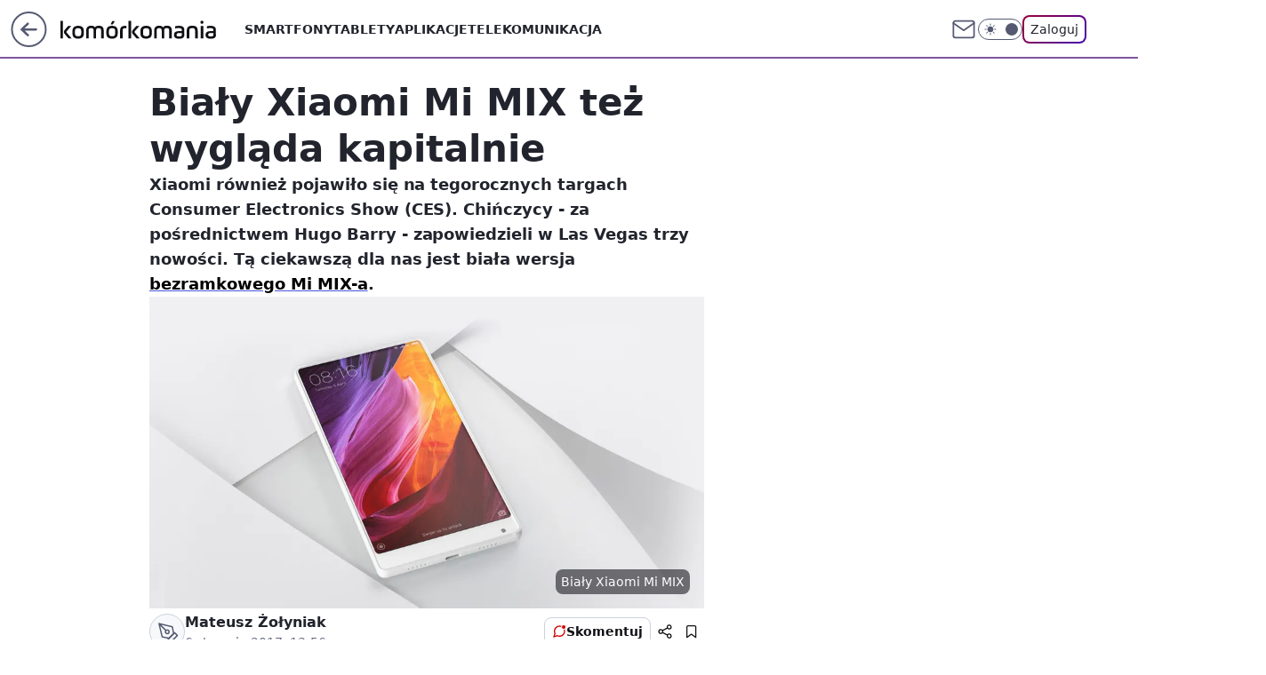

--- FILE ---
content_type: text/css; charset=utf-8
request_url: https://komorkomania.pl/ZW1lLmNzdTZQDjpeYQF4IxNWbg4-EgUwXgopH2xWeAgTVm4yESUFCG4zEzIRJQUIbjMTMhElBQhuMxMyESUFCG4zEzIRJQUIbjMTMhElBQhuMxMyESUFCG4zEzIRJQUIbjMTMhElBQhuMxMyESUFCG4zEzIRJQUIbjMTMhElBQhuMxMyESUFCG4zEzIRJQUIbjMTMhElBQhuMxMyESUFCG4zEzIRJQUIbjMTMhElBQhuMxMyESUFCG4zEzIRJQUIbjMTMhElBQhuMxMyESUFCG4zEzIRJQUIbjMTMhElBQhuMxMyESUFCG4zEzIRJQUIbjMTMhElBQhuMxMyESUFCG4zEzIRJQUIbjMTMhElBQhuMxMyESUFCG4zEzIRJQUIbjMTMhElBQhuMxMyESUFCG4zEzIRJQUIbjMTMhElBQhuMxMyESUFCG4zEzIRJQUIbjMTMhElBQhuMxMyESUFCG4zEzIRJQUIbjMTMhElBQhuMxMyESUFCG4zEzIRJQUIbjMTMhElBQhuMxMyESUFCG4zEzIRJQUIbjMTMhElBQhuMxMyESUFCG4zEzIRJQUIbjMTMhElBQhuMxMyESUFCG4zEzIRJQUIbjMTMhElBQhuMxMyESUFCG4zEzIRJQUIbjMTMhElBQhuMxMyESUFCG4zEzIRJQUIbjMTMhElBQhuMxMyESUFCG4zEzIRJQUIbjMTMhElBQhuMxMyESUFCG4zEzIRJQUIbjMTMhElBQhuMxMyESUFCG4zEzIRJQUIbjMTMhElBQhuMxMyESUFCG4zEzIRJQUIbjMTMhElBQhuMxMyESUFCG4zEzIRJQUIbjMTMhElBQhuMxMyESV4exMZbldsVSo7HwcjACEIMThcDSIEL1UoMl0JLR4rVSxmH1l_WGBKdSNZCSEIYBkpJBMR
body_size: -270
content:
body.dark{--color-brand:var(--color-wisteria-400);--color-brand-rgba:var(--color-wisteria-400-rgb);--color-brand-link:var(--color-wisteria-200);--color-logo:var(--color-neutral-100)}body{--color-wisteria-50:#f5f0fb;--color-wisteria-100:#dcccea;--color-wisteria-200:#b99dd5;--color-wisteria-300:#a782cd;--color-wisteria-400:#9c76bf;--color-wisteria-400-rgb:#9c76bf;--color-wisteria-500:#7c559e;--color-wisteria-500-rgb:#7c559e;--color-wisteria-600:#6a4685;--color-wisteria-700:#573a6e;--color-brand:var(--color-wisteria-500);--color-brand-link:var(--color-wisteria-500);--color-brand-rgba:var(--color-wisteria-500-rgb);--color-brand-lightened:#a388bb;--color-brand-darkened:#4a335e;--color-brand-white:#e4ddeb;--color-brand-inverse:#fff;--wp-drastic-accent-color:var(--color-brand);--color-logo:var(--color-neutral-950);--logo-width:150px;--logo-height:24px;--wp-consent-color:var(--color-wisteria-400)}@media screen and (min-width:630px){body{--logo-width:175px;--logo-height:21px}}

--- FILE ---
content_type: application/javascript; charset=utf-8
request_url: https://fundingchoicesmessages.google.com/f/AGSKWxXYzr_tHKXDBJGOUjq2vJXqnIVKomeVLliIF1GJwn7X1apgmQmGyxNoqBVSWeFtkRupUVJP6Ljj7pz2I1BK7iPqeFMDhPioEyjV9CAuooKVZ2xZ5hju5pHOeARWRyELSyxt8O8WcCPrk9BJFFmxS8NPu5B7ArryctrX42DKJM1-ZvdpZd8YkITr6kby/_/js/oas-/adsline._160x290.-tag-ad.-ad-banner.
body_size: -1289
content:
window['8f194956-955b-482b-9c7f-8c68bd7a59b5'] = true;

--- FILE ---
content_type: application/javascript
request_url: https://rek.www.wp.pl/gaf.js?rv=2&sn=komorkomania&pvid=f23d533b66f7270dd465&rekids=235596&phtml=komorkomania.pl%2Fbialy-xiaomi-mi-mix%2C6779702704260737a&abtest=adtech%7CPRGM-1047%7CA%3Badtech%7CPU-335%7CA%3Badtech%7CPRG-3468%7CB%3Badtech%7CPRGM-1036%7CD%3Badtech%7CFP-76%7CA%3Badtech%7CPRGM-1356%7CC%3Badtech%7CPRGM-1419%7CC%3Badtech%7CPRGM-1589%7CA%3Badtech%7CPRGM-1576%7CA%3Badtech%7CPRGM-1443%7CA%3Badtech%7CPRGM-1421%7CA%3Badtech%7CPRGM-1587%7CD%3Badtech%7CPRGM-1215%7CC&PWA_adbd=0&darkmode=0&highLayout=0&layout=wide&navType=navigate&cdl=0&ctype=article&ciab=IAB19%2CIAB-v3-625%2CIAB19-18&cid=6779702704260737&csystem=ncr&cdate=2017-01-06&REKtagi=newsy%3Bsmartfony&vw=1280&vh=720&p1=0&spin=to6za9jg&bcv=2
body_size: 5925
content:
to6za9jg({"spin":"to6za9jg","bunch":235596,"context":{"dsa":false,"minor":false,"bidRequestId":"f954aff6-e848-4cdb-8841-75028bc0098d","maConfig":{"timestamp":"2026-01-15T08:59:46.335Z"},"dfpConfig":{"timestamp":"2026-01-15T11:58:29.480Z"},"sda":[],"targeting":{"client":{},"server":{},"query":{"PWA_adbd":"0","REKtagi":"newsy;smartfony","abtest":"adtech|PRGM-1047|A;adtech|PU-335|A;adtech|PRG-3468|B;adtech|PRGM-1036|D;adtech|FP-76|A;adtech|PRGM-1356|C;adtech|PRGM-1419|C;adtech|PRGM-1589|A;adtech|PRGM-1576|A;adtech|PRGM-1443|A;adtech|PRGM-1421|A;adtech|PRGM-1587|D;adtech|PRGM-1215|C","bcv":"2","cdate":"2017-01-06","cdl":"0","ciab":"IAB19,IAB-v3-625,IAB19-18","cid":"6779702704260737","csystem":"ncr","ctype":"article","darkmode":"0","highLayout":"0","layout":"wide","navType":"navigate","p1":"0","phtml":"komorkomania.pl/bialy-xiaomi-mi-mix,6779702704260737a","pvid":"f23d533b66f7270dd465","rekids":"235596","rv":"2","sn":"komorkomania","spin":"to6za9jg","vh":"720","vw":"1280"}},"directOnly":0,"geo":{"country":"840","region":"","city":""},"statid":"","mlId":"","rshsd":"1","isRobot":false,"curr":{"EUR":4.2068,"USD":3.6153,"CHF":4.5164,"GBP":4.858},"rv":"2","status":{"advf":2,"ma":2,"ma_ads-bidder":2,"ma_cpv-bidder":2,"ma_high-cpm-bidder":2}},"slots":{"11":{"delivered":"1","campaign":null,"dfpConfig":{"placement":"/89844762/Desktop_Komorkomania.pl_x11_art","roshash":"BFIL","ceil":100,"sizes":[[300,250]],"namedSizes":["fluid"],"div":"div-gpt-ad-x11-art","targeting":{"DFPHASH":"AEHK","emptygaf":"0"},"gfp":"BFIL"}},"12":{"delivered":"1","campaign":null,"dfpConfig":{"placement":"/89844762/Desktop_Komorkomania.pl_x12_art","roshash":"BFIL","ceil":100,"sizes":[[300,250]],"namedSizes":["fluid"],"div":"div-gpt-ad-x12-art","targeting":{"DFPHASH":"AEHK","emptygaf":"0"},"gfp":"BFIL"}},"13":{"delivered":"1","campaign":null,"dfpConfig":{"placement":"/89844762/Desktop_Komorkomania.pl_x13_art","roshash":"BFIL","ceil":100,"sizes":[[300,250]],"namedSizes":["fluid"],"div":"div-gpt-ad-x13-art","targeting":{"DFPHASH":"AEHK","emptygaf":"0"},"gfp":"BFIL"}},"14":{"delivered":"1","campaign":null,"dfpConfig":{"placement":"/89844762/Desktop_Komorkomania.pl_x14_art","roshash":"BFIL","ceil":100,"sizes":[[300,250]],"namedSizes":["fluid"],"div":"div-gpt-ad-x14-art","targeting":{"DFPHASH":"AEHK","emptygaf":"0"},"gfp":"BFIL"}},"15":{"delivered":"1","campaign":null,"dfpConfig":{"placement":"/89844762/Desktop_Komorkomania.pl_x15_art","roshash":"BFIL","ceil":100,"sizes":[[728,90],[970,300],[950,90],[980,120],[980,90],[970,150],[970,90],[970,250],[930,180],[950,200],[750,100],[970,66],[750,200],[960,90],[970,100],[750,300],[970,200],[950,300]],"namedSizes":["fluid"],"div":"div-gpt-ad-x15-art","targeting":{"DFPHASH":"AEHK","emptygaf":"0"},"gfp":"BFIL"}},"16":{"delivered":"1","campaign":null,"dfpConfig":{"placement":"/89844762/Desktop_Komorkomania.pl_x16","roshash":"BFIL","ceil":100,"sizes":[[728,90],[970,300],[950,90],[980,120],[980,90],[970,150],[970,90],[970,250],[930,180],[950,200],[750,100],[970,66],[750,200],[960,90],[970,100],[750,300],[970,200],[950,300]],"namedSizes":["fluid"],"div":"div-gpt-ad-x16","targeting":{"DFPHASH":"AEHK","emptygaf":"0"},"gfp":"BFIL"}},"17":{"delivered":"1","campaign":null,"dfpConfig":{"placement":"/89844762/Desktop_Komorkomania.pl_x17","roshash":"BFIL","ceil":100,"sizes":[[728,90],[970,300],[950,90],[980,120],[980,90],[970,150],[970,90],[970,250],[930,180],[950,200],[750,100],[970,66],[750,200],[960,90],[970,100],[750,300],[970,200],[950,300]],"namedSizes":["fluid"],"div":"div-gpt-ad-x17","targeting":{"DFPHASH":"AEHK","emptygaf":"0"},"gfp":"BFIL"}},"2":{"delivered":"1","campaign":{"id":"187057","capping":"PWAck=27120447\u0026PWAclt=960","adm":{"bunch":"235596","creations":[{"cbConfig":{"blur":false,"bottomBar":false,"fullPage":false,"message":"Przekierowanie za {{time}} sekund{{y}}","timeout":15000},"height":600,"pixels":["//ad.doubleclick.net/ddm/trackimp/N2237290.276442WIRTUALNAPOLSKA/B34824962.436989159;dc_trk_aid=629722317;dc_trk_cid=246962839;ord=1768524107;dc_lat=;dc_rdid=;tag_for_child_directed_treatment=;tfua=;gdpr=${GDPR};gdpr_consent=${GDPR_CONSENT_755};ltd=${LIMITED_ADS};dc_tdv=1?"],"scalable":"2","showLabel":false,"src":"https://mamc.wpcdn.pl/187057/1766149172986/WP_baner_1200x600/1200x600/index.html","trackers":{"click":[""],"cview":["//ma.wp.pl/ma.gif?clid=de722beda2adf178cb2a229b728519d3\u0026SN=komorkomania\u0026pvid=f23d533b66f7270dd465\u0026action=cvimp\u0026pg=komorkomania.pl\u0026par=utility%3DkX7Wf2x7YKkj3cg9R2TTYAUDrdTscgSf2CFG5UVCt1Ewa5xP5Dhm0urA7kc4Awoe%26rekid%3D235596%26ip%3DOr_-Dzh8ZbmVdUXf1sFEFw_Z2MoNfRyw95UNJ0pmj2Y%26slotID%3D002%26targetDomain%3Dshell.pl%26seatID%3Dde722beda2adf178cb2a229b728519d3%26billing%3Dcpv%26iabPageCategories%3D%26creationID%3D1459285%26is_adblock%3D0%26pvid%3Df23d533b66f7270dd465%26hBidPrice%3DBEHMRUX%26partnerID%3D%26bidderID%3D11%26userID%3D__UNKNOWN_TELL_US__%26publisherID%3D308%26inver%3D2%26domain%3Dkomorkomania.pl%26cur%3DPLN%26seatFee%3D2whUURbaPNSsozA3GQxCwXjPbn71Vtemtu1IJfiDFLw%26tpID%3D1395564%26order%3D264859%26pricingModel%3DmHzyKlsebiC9ckzxnU_fmwvUzjKNy_smzrFaT2tEFkg%26isDev%3Dfalse%26emission%3D3041539%26is_robot%3D0%26bidTimestamp%3D1768524107%26contentID%3D6779702704260737%26medium%3Ddisplay%26platform%3D8%26ssp%3Dwp.pl%26bidReqID%3Df954aff6-e848-4cdb-8841-75028bc0098d%26editedTimestamp%3D1766399041%26ttl%3D1768610507%26conversionValue%3D0%26device%3DPERSONAL_COMPUTER%26slotSizeWxH%3D1200x600%26test%3D0%26client_id%3D41129%26iabSiteCategories%3D%26sn%3Dkomorkomania%26hBudgetRate%3DBEHMRUX%26workfID%3D187057%26org_id%3D25%26source%3DTG%26geo%3D840%253B%253B"],"impression":["//ma.wp.pl/ma.gif?clid=de722beda2adf178cb2a229b728519d3\u0026SN=komorkomania\u0026pvid=f23d533b66f7270dd465\u0026action=delivery\u0026pg=komorkomania.pl\u0026par=inver%3D2%26domain%3Dkomorkomania.pl%26cur%3DPLN%26seatFee%3D2whUURbaPNSsozA3GQxCwXjPbn71Vtemtu1IJfiDFLw%26tpID%3D1395564%26order%3D264859%26pricingModel%3DmHzyKlsebiC9ckzxnU_fmwvUzjKNy_smzrFaT2tEFkg%26isDev%3Dfalse%26emission%3D3041539%26is_robot%3D0%26bidTimestamp%3D1768524107%26contentID%3D6779702704260737%26medium%3Ddisplay%26platform%3D8%26ssp%3Dwp.pl%26bidReqID%3Df954aff6-e848-4cdb-8841-75028bc0098d%26editedTimestamp%3D1766399041%26ttl%3D1768610507%26conversionValue%3D0%26device%3DPERSONAL_COMPUTER%26slotSizeWxH%3D1200x600%26test%3D0%26client_id%3D41129%26iabSiteCategories%3D%26sn%3Dkomorkomania%26hBudgetRate%3DBEHMRUX%26workfID%3D187057%26org_id%3D25%26source%3DTG%26geo%3D840%253B%253B%26utility%3DkX7Wf2x7YKkj3cg9R2TTYAUDrdTscgSf2CFG5UVCt1Ewa5xP5Dhm0urA7kc4Awoe%26rekid%3D235596%26ip%3DOr_-Dzh8ZbmVdUXf1sFEFw_Z2MoNfRyw95UNJ0pmj2Y%26slotID%3D002%26targetDomain%3Dshell.pl%26seatID%3Dde722beda2adf178cb2a229b728519d3%26billing%3Dcpv%26iabPageCategories%3D%26creationID%3D1459285%26is_adblock%3D0%26pvid%3Df23d533b66f7270dd465%26hBidPrice%3DBEHMRUX%26partnerID%3D%26bidderID%3D11%26userID%3D__UNKNOWN_TELL_US__%26publisherID%3D308"],"view":["//ma.wp.pl/ma.gif?clid=de722beda2adf178cb2a229b728519d3\u0026SN=komorkomania\u0026pvid=f23d533b66f7270dd465\u0026action=view\u0026pg=komorkomania.pl\u0026par=client_id%3D41129%26iabSiteCategories%3D%26sn%3Dkomorkomania%26hBudgetRate%3DBEHMRUX%26workfID%3D187057%26org_id%3D25%26source%3DTG%26geo%3D840%253B%253B%26utility%3DkX7Wf2x7YKkj3cg9R2TTYAUDrdTscgSf2CFG5UVCt1Ewa5xP5Dhm0urA7kc4Awoe%26rekid%3D235596%26ip%3DOr_-Dzh8ZbmVdUXf1sFEFw_Z2MoNfRyw95UNJ0pmj2Y%26slotID%3D002%26targetDomain%3Dshell.pl%26seatID%3Dde722beda2adf178cb2a229b728519d3%26billing%3Dcpv%26iabPageCategories%3D%26creationID%3D1459285%26is_adblock%3D0%26pvid%3Df23d533b66f7270dd465%26hBidPrice%3DBEHMRUX%26partnerID%3D%26bidderID%3D11%26userID%3D__UNKNOWN_TELL_US__%26publisherID%3D308%26inver%3D2%26domain%3Dkomorkomania.pl%26cur%3DPLN%26seatFee%3D2whUURbaPNSsozA3GQxCwXjPbn71Vtemtu1IJfiDFLw%26tpID%3D1395564%26order%3D264859%26pricingModel%3DmHzyKlsebiC9ckzxnU_fmwvUzjKNy_smzrFaT2tEFkg%26isDev%3Dfalse%26emission%3D3041539%26is_robot%3D0%26bidTimestamp%3D1768524107%26contentID%3D6779702704260737%26medium%3Ddisplay%26platform%3D8%26ssp%3Dwp.pl%26bidReqID%3Df954aff6-e848-4cdb-8841-75028bc0098d%26editedTimestamp%3D1766399041%26ttl%3D1768610507%26conversionValue%3D0%26device%3DPERSONAL_COMPUTER%26slotSizeWxH%3D1200x600%26test%3D0"]},"transparentPlaceholder":false,"type":"iframe","url":"https://ad.doubleclick.net/ddm/trackclk/N2237290.276442WIRTUALNAPOLSKA/B34824962.436989159;dc_trk_aid=629722317;dc_trk_cid=246962839;dc_lat=;dc_rdid=;tag_for_child_directed_treatment=;tfua=;gdpr=${GDPR};gdpr_consent=${GDPR_CONSENT_755};ltd=${LIMITED_ADS};dc_tdv=1","width":1200}],"redir":"https://ma.wp.pl/redirma?SN=komorkomania\u0026pvid=f23d533b66f7270dd465\u0026par=org_id%3D25%26geo%3D840%253B%253B%26bidderID%3D11%26is_robot%3D0%26contentID%3D6779702704260737%26slotID%3D002%26hBidPrice%3DBEHMRUX%26cur%3DPLN%26utility%3DkX7Wf2x7YKkj3cg9R2TTYAUDrdTscgSf2CFG5UVCt1Ewa5xP5Dhm0urA7kc4Awoe%26iabPageCategories%3D%26tpID%3D1395564%26pricingModel%3DmHzyKlsebiC9ckzxnU_fmwvUzjKNy_smzrFaT2tEFkg%26isDev%3Dfalse%26medium%3Ddisplay%26platform%3D8%26editedTimestamp%3D1766399041%26slotSizeWxH%3D1200x600%26sn%3Dkomorkomania%26hBudgetRate%3DBEHMRUX%26targetDomain%3Dshell.pl%26is_adblock%3D0%26conversionValue%3D0%26source%3DTG%26rekid%3D235596%26ip%3DOr_-Dzh8ZbmVdUXf1sFEFw_Z2MoNfRyw95UNJ0pmj2Y%26partnerID%3D%26userID%3D__UNKNOWN_TELL_US__%26publisherID%3D308%26inver%3D2%26seatID%3Dde722beda2adf178cb2a229b728519d3%26seatFee%3D2whUURbaPNSsozA3GQxCwXjPbn71Vtemtu1IJfiDFLw%26order%3D264859%26emission%3D3041539%26ttl%3D1768610507%26client_id%3D41129%26bidTimestamp%3D1768524107%26bidReqID%3Df954aff6-e848-4cdb-8841-75028bc0098d%26billing%3Dcpv%26creationID%3D1459285%26pvid%3Df23d533b66f7270dd465%26domain%3Dkomorkomania.pl%26ssp%3Dwp.pl%26device%3DPERSONAL_COMPUTER%26test%3D0%26iabSiteCategories%3D%26workfID%3D187057\u0026url=","slot":"2"},"creative":{"Id":"1459285","provider":"ma_cpv-bidder","roshash":"DILO","height":600,"width":1200,"touchpointId":"1395564","source":{"bidder":"cpv-bidder"}},"sellingModel":{"model":"CPM_INT"}},"dfpConfig":{"placement":"/89844762/Desktop_Komorkomania.pl_x02","roshash":"DILO","ceil":100,"sizes":[[970,300],[970,600],[750,300],[950,300],[980,600],[1920,870],[1200,600],[750,400],[960,640]],"namedSizes":["fluid"],"div":"div-gpt-ad-x02","targeting":{"DFPHASH":"CHKN","emptygaf":"0"},"gfp":"CKNQ"}},"25":{"delivered":"1","campaign":null,"dfpConfig":{"placement":"/89844762/Desktop_Komorkomania.pl_x25_art","roshash":"BFIL","ceil":100,"sizes":[[336,280],[640,280],[300,250]],"namedSizes":["fluid"],"div":"div-gpt-ad-x25-art","targeting":{"DFPHASH":"AEHK","emptygaf":"0"},"gfp":"BFIL"}},"27":{"delivered":"1","campaign":null,"dfpConfig":{"placement":"/89844762/Desktop_Komorkomania.pl_x27_art","roshash":"BFIL","ceil":100,"sizes":[[160,600]],"namedSizes":["fluid"],"div":"div-gpt-ad-x27-art","targeting":{"DFPHASH":"AEHK","emptygaf":"0"},"gfp":"BFIL"}},"28":{"delivered":"","campaign":null,"dfpConfig":null},"3":{"delivered":"1","campaign":{"id":"188509","capping":"PWAck=27120659\u0026PWAclt=1200","adm":{"bunch":"235596","creations":[{"height":600,"mod":"stiltedBanner","pixels":["//ad.doubleclick.net/ddm/trackimp/N1675542.110317WP.PL/B34882747.437919181;dc_trk_aid=631342248;dc_trk_cid=248141839;ord=1768524107;dc_lat=;dc_rdid=;tag_for_child_directed_treatment=;tfua=;gdpr=${GDPR};gdpr_consent=${GDPR_CONSENT_755};ltd=${LIMITED_ADS};dc_tdv=1?"],"showLabel":true,"src":"https://mamc.wpcdn.pl/188509/1768466680476/WP-Gigaboard-1200x600-.jpg","trackers":{"click":[""],"cview":["//ma.wp.pl/ma.gif?clid=de722beda2adf178cb2a229b728519d3\u0026SN=komorkomania\u0026pvid=f23d533b66f7270dd465\u0026action=cvimp\u0026pg=komorkomania.pl\u0026par=geo%3D840%253B%253B%26ip%3D4BAgmdYbuwYcrsT-3oW6kTbnlOaCrpl8Tg3fzjmKLyE%26domain%3Dkomorkomania.pl%26order%3D265775%26is_adblock%3D0%26sn%3Dkomorkomania%26publisherID%3D308%26slotID%3D003%26isDev%3Dfalse%26medium%3Ddisplay%26rekid%3D235596%26creationID%3D1471700%26test%3D0%26seatID%3Dde722beda2adf178cb2a229b728519d3%26platform%3D8%26bidReqID%3Df954aff6-e848-4cdb-8841-75028bc0098d%26targetDomain%3Dmi.com%26tpID%3D1403748%26emission%3D3044025%26iabSiteCategories%3D%26is_robot%3D0%26hBudgetRate%3DBEHLTWZ%26conversionValue%3D0%26ssp%3Dwp.pl%26inver%3D2%26client_id%3D50410%26org_id%3D25%26pricingModel%3D6J6vBi_fyksjp9Np6ByuzEJ7Ivto9nXvo_ursu8_Gv4%26partnerID%3D%26contentID%3D6779702704260737%26iabPageCategories%3D625%26ttl%3D1768610507%26hBidPrice%3DBEHLTWZ%26bidderID%3D11%26utility%3DzpribK57o5nSU_00es46ta0mnaoiWSeBaYfIsOcT1obfeeZHPXRMk2-zVXyYtZly%26device%3DPERSONAL_COMPUTER%26userID%3D__UNKNOWN_TELL_US__%26workfID%3D188509%26seatFee%3D_c3Veo5N1uqSciR3GYaNWLp06tgsaEKUQOxq_xxUegg%26billing%3Dcpv%26bidTimestamp%3D1768524107%26slotSizeWxH%3D1200x600%26cur%3DPLN%26source%3DTG%26editedTimestamp%3D1768466932%26pvid%3Df23d533b66f7270dd465"],"impression":["//ma.wp.pl/ma.gif?clid=de722beda2adf178cb2a229b728519d3\u0026SN=komorkomania\u0026pvid=f23d533b66f7270dd465\u0026action=delivery\u0026pg=komorkomania.pl\u0026par=slotSizeWxH%3D1200x600%26cur%3DPLN%26source%3DTG%26editedTimestamp%3D1768466932%26pvid%3Df23d533b66f7270dd465%26geo%3D840%253B%253B%26ip%3D4BAgmdYbuwYcrsT-3oW6kTbnlOaCrpl8Tg3fzjmKLyE%26domain%3Dkomorkomania.pl%26order%3D265775%26is_adblock%3D0%26sn%3Dkomorkomania%26publisherID%3D308%26slotID%3D003%26isDev%3Dfalse%26medium%3Ddisplay%26rekid%3D235596%26creationID%3D1471700%26test%3D0%26seatID%3Dde722beda2adf178cb2a229b728519d3%26platform%3D8%26bidReqID%3Df954aff6-e848-4cdb-8841-75028bc0098d%26targetDomain%3Dmi.com%26tpID%3D1403748%26emission%3D3044025%26iabSiteCategories%3D%26is_robot%3D0%26hBudgetRate%3DBEHLTWZ%26conversionValue%3D0%26ssp%3Dwp.pl%26inver%3D2%26client_id%3D50410%26org_id%3D25%26pricingModel%3D6J6vBi_fyksjp9Np6ByuzEJ7Ivto9nXvo_ursu8_Gv4%26partnerID%3D%26contentID%3D6779702704260737%26iabPageCategories%3D625%26ttl%3D1768610507%26hBidPrice%3DBEHLTWZ%26bidderID%3D11%26utility%3DzpribK57o5nSU_00es46ta0mnaoiWSeBaYfIsOcT1obfeeZHPXRMk2-zVXyYtZly%26device%3DPERSONAL_COMPUTER%26userID%3D__UNKNOWN_TELL_US__%26workfID%3D188509%26seatFee%3D_c3Veo5N1uqSciR3GYaNWLp06tgsaEKUQOxq_xxUegg%26billing%3Dcpv%26bidTimestamp%3D1768524107"],"view":["//ma.wp.pl/ma.gif?clid=de722beda2adf178cb2a229b728519d3\u0026SN=komorkomania\u0026pvid=f23d533b66f7270dd465\u0026action=view\u0026pg=komorkomania.pl\u0026par=creationID%3D1471700%26test%3D0%26seatID%3Dde722beda2adf178cb2a229b728519d3%26platform%3D8%26bidReqID%3Df954aff6-e848-4cdb-8841-75028bc0098d%26targetDomain%3Dmi.com%26tpID%3D1403748%26emission%3D3044025%26iabSiteCategories%3D%26is_robot%3D0%26hBudgetRate%3DBEHLTWZ%26conversionValue%3D0%26ssp%3Dwp.pl%26inver%3D2%26client_id%3D50410%26org_id%3D25%26pricingModel%3D6J6vBi_fyksjp9Np6ByuzEJ7Ivto9nXvo_ursu8_Gv4%26partnerID%3D%26contentID%3D6779702704260737%26iabPageCategories%3D625%26ttl%3D1768610507%26hBidPrice%3DBEHLTWZ%26bidderID%3D11%26utility%3DzpribK57o5nSU_00es46ta0mnaoiWSeBaYfIsOcT1obfeeZHPXRMk2-zVXyYtZly%26device%3DPERSONAL_COMPUTER%26userID%3D__UNKNOWN_TELL_US__%26workfID%3D188509%26seatFee%3D_c3Veo5N1uqSciR3GYaNWLp06tgsaEKUQOxq_xxUegg%26billing%3Dcpv%26bidTimestamp%3D1768524107%26slotSizeWxH%3D1200x600%26cur%3DPLN%26source%3DTG%26editedTimestamp%3D1768466932%26pvid%3Df23d533b66f7270dd465%26geo%3D840%253B%253B%26ip%3D4BAgmdYbuwYcrsT-3oW6kTbnlOaCrpl8Tg3fzjmKLyE%26domain%3Dkomorkomania.pl%26order%3D265775%26is_adblock%3D0%26sn%3Dkomorkomania%26publisherID%3D308%26slotID%3D003%26isDev%3Dfalse%26medium%3Ddisplay%26rekid%3D235596"]},"transparentPlaceholder":false,"type":"image","url":"https://ad.doubleclick.net/ddm/trackclk/N1675542.110317WP.PL/B34882747.437919181;dc_trk_aid=631342248;dc_trk_cid=248141839;dc_lat=;dc_rdid=;tag_for_child_directed_treatment=;tfua=;gdpr=${GDPR};gdpr_consent=${GDPR_CONSENT_755};ltd=${LIMITED_ADS};dc_tdv=1","width":1200},{"height":600,"mod":"stiltedBanner","pixels":["//ad.doubleclick.net/ddm/trackimp/N1675542.110317WP.PL/B34882747.437919181;dc_trk_aid=631342248;dc_trk_cid=248141839;ord=1768524107;dc_lat=;dc_rdid=;tag_for_child_directed_treatment=;tfua=;gdpr=${GDPR};gdpr_consent=${GDPR_CONSENT_755};ltd=${LIMITED_ADS};dc_tdv=1?"],"showLabel":true,"src":"https://mamc.wpcdn.pl/188509/1768466743207/WP-Gigaboard-940x600-.jpg","trackers":{"click":[""],"cview":["//ma.wp.pl/ma.gif?clid=de722beda2adf178cb2a229b728519d3\u0026SN=komorkomania\u0026pvid=f23d533b66f7270dd465\u0026action=cvimp\u0026pg=komorkomania.pl\u0026par=geo%3D840%253B%253B%26ip%3D4BAgmdYbuwYcrsT-3oW6kTbnlOaCrpl8Tg3fzjmKLyE%26domain%3Dkomorkomania.pl%26order%3D265775%26is_adblock%3D0%26sn%3Dkomorkomania%26publisherID%3D308%26slotID%3D003%26isDev%3Dfalse%26medium%3Ddisplay%26rekid%3D235596%26creationID%3D1471700%26test%3D0%26seatID%3Dde722beda2adf178cb2a229b728519d3%26platform%3D8%26bidReqID%3Df954aff6-e848-4cdb-8841-75028bc0098d%26targetDomain%3Dmi.com%26tpID%3D1403748%26emission%3D3044025%26iabSiteCategories%3D%26is_robot%3D0%26hBudgetRate%3DBEHLTWZ%26conversionValue%3D0%26ssp%3Dwp.pl%26inver%3D2%26client_id%3D50410%26org_id%3D25%26pricingModel%3D6J6vBi_fyksjp9Np6ByuzEJ7Ivto9nXvo_ursu8_Gv4%26partnerID%3D%26contentID%3D6779702704260737%26iabPageCategories%3D625%26ttl%3D1768610507%26hBidPrice%3DBEHLTWZ%26bidderID%3D11%26utility%3DzpribK57o5nSU_00es46ta0mnaoiWSeBaYfIsOcT1obfeeZHPXRMk2-zVXyYtZly%26device%3DPERSONAL_COMPUTER%26userID%3D__UNKNOWN_TELL_US__%26workfID%3D188509%26seatFee%3D_c3Veo5N1uqSciR3GYaNWLp06tgsaEKUQOxq_xxUegg%26billing%3Dcpv%26bidTimestamp%3D1768524107%26slotSizeWxH%3D1200x600%26cur%3DPLN%26source%3DTG%26editedTimestamp%3D1768466932%26pvid%3Df23d533b66f7270dd465"],"impression":["//ma.wp.pl/ma.gif?clid=de722beda2adf178cb2a229b728519d3\u0026SN=komorkomania\u0026pvid=f23d533b66f7270dd465\u0026action=delivery\u0026pg=komorkomania.pl\u0026par=slotSizeWxH%3D1200x600%26cur%3DPLN%26source%3DTG%26editedTimestamp%3D1768466932%26pvid%3Df23d533b66f7270dd465%26geo%3D840%253B%253B%26ip%3D4BAgmdYbuwYcrsT-3oW6kTbnlOaCrpl8Tg3fzjmKLyE%26domain%3Dkomorkomania.pl%26order%3D265775%26is_adblock%3D0%26sn%3Dkomorkomania%26publisherID%3D308%26slotID%3D003%26isDev%3Dfalse%26medium%3Ddisplay%26rekid%3D235596%26creationID%3D1471700%26test%3D0%26seatID%3Dde722beda2adf178cb2a229b728519d3%26platform%3D8%26bidReqID%3Df954aff6-e848-4cdb-8841-75028bc0098d%26targetDomain%3Dmi.com%26tpID%3D1403748%26emission%3D3044025%26iabSiteCategories%3D%26is_robot%3D0%26hBudgetRate%3DBEHLTWZ%26conversionValue%3D0%26ssp%3Dwp.pl%26inver%3D2%26client_id%3D50410%26org_id%3D25%26pricingModel%3D6J6vBi_fyksjp9Np6ByuzEJ7Ivto9nXvo_ursu8_Gv4%26partnerID%3D%26contentID%3D6779702704260737%26iabPageCategories%3D625%26ttl%3D1768610507%26hBidPrice%3DBEHLTWZ%26bidderID%3D11%26utility%3DzpribK57o5nSU_00es46ta0mnaoiWSeBaYfIsOcT1obfeeZHPXRMk2-zVXyYtZly%26device%3DPERSONAL_COMPUTER%26userID%3D__UNKNOWN_TELL_US__%26workfID%3D188509%26seatFee%3D_c3Veo5N1uqSciR3GYaNWLp06tgsaEKUQOxq_xxUegg%26billing%3Dcpv%26bidTimestamp%3D1768524107"],"view":["//ma.wp.pl/ma.gif?clid=de722beda2adf178cb2a229b728519d3\u0026SN=komorkomania\u0026pvid=f23d533b66f7270dd465\u0026action=view\u0026pg=komorkomania.pl\u0026par=creationID%3D1471700%26test%3D0%26seatID%3Dde722beda2adf178cb2a229b728519d3%26platform%3D8%26bidReqID%3Df954aff6-e848-4cdb-8841-75028bc0098d%26targetDomain%3Dmi.com%26tpID%3D1403748%26emission%3D3044025%26iabSiteCategories%3D%26is_robot%3D0%26hBudgetRate%3DBEHLTWZ%26conversionValue%3D0%26ssp%3Dwp.pl%26inver%3D2%26client_id%3D50410%26org_id%3D25%26pricingModel%3D6J6vBi_fyksjp9Np6ByuzEJ7Ivto9nXvo_ursu8_Gv4%26partnerID%3D%26contentID%3D6779702704260737%26iabPageCategories%3D625%26ttl%3D1768610507%26hBidPrice%3DBEHLTWZ%26bidderID%3D11%26utility%3DzpribK57o5nSU_00es46ta0mnaoiWSeBaYfIsOcT1obfeeZHPXRMk2-zVXyYtZly%26device%3DPERSONAL_COMPUTER%26userID%3D__UNKNOWN_TELL_US__%26workfID%3D188509%26seatFee%3D_c3Veo5N1uqSciR3GYaNWLp06tgsaEKUQOxq_xxUegg%26billing%3Dcpv%26bidTimestamp%3D1768524107%26slotSizeWxH%3D1200x600%26cur%3DPLN%26source%3DTG%26editedTimestamp%3D1768466932%26pvid%3Df23d533b66f7270dd465%26geo%3D840%253B%253B%26ip%3D4BAgmdYbuwYcrsT-3oW6kTbnlOaCrpl8Tg3fzjmKLyE%26domain%3Dkomorkomania.pl%26order%3D265775%26is_adblock%3D0%26sn%3Dkomorkomania%26publisherID%3D308%26slotID%3D003%26isDev%3Dfalse%26medium%3Ddisplay%26rekid%3D235596"]},"transparentPlaceholder":false,"type":"image","url":"https://ad.doubleclick.net/ddm/trackclk/N1675542.110317WP.PL/B34882747.437919181;dc_trk_aid=631342248;dc_trk_cid=248141839;dc_lat=;dc_rdid=;tag_for_child_directed_treatment=;tfua=;gdpr=${GDPR};gdpr_consent=${GDPR_CONSENT_755};ltd=${LIMITED_ADS};dc_tdv=1","width":940}],"redir":"https://ma.wp.pl/redirma?SN=komorkomania\u0026pvid=f23d533b66f7270dd465\u0026par=emission%3D3044025%26hBudgetRate%3DBEHLTWZ%26hBidPrice%3DBEHLTWZ%26workfID%3D188509%26bidTimestamp%3D1768524107%26ip%3D4BAgmdYbuwYcrsT-3oW6kTbnlOaCrpl8Tg3fzjmKLyE%26medium%3Ddisplay%26seatID%3Dde722beda2adf178cb2a229b728519d3%26platform%3D8%26iabSiteCategories%3D%26slotSizeWxH%3D1200x600%26isDev%3Dfalse%26utility%3DzpribK57o5nSU_00es46ta0mnaoiWSeBaYfIsOcT1obfeeZHPXRMk2-zVXyYtZly%26cur%3DPLN%26source%3DTG%26rekid%3D235596%26creationID%3D1471700%26bidReqID%3Df954aff6-e848-4cdb-8841-75028bc0098d%26inver%3D2%26iabPageCategories%3D625%26pvid%3Df23d533b66f7270dd465%26is_adblock%3D0%26publisherID%3D308%26slotID%3D003%26client_id%3D50410%26org_id%3D25%26device%3DPERSONAL_COMPUTER%26userID%3D__UNKNOWN_TELL_US__%26seatFee%3D_c3Veo5N1uqSciR3GYaNWLp06tgsaEKUQOxq_xxUegg%26order%3D265775%26tpID%3D1403748%26is_robot%3D0%26partnerID%3D%26editedTimestamp%3D1768466932%26targetDomain%3Dmi.com%26pricingModel%3D6J6vBi_fyksjp9Np6ByuzEJ7Ivto9nXvo_ursu8_Gv4%26ttl%3D1768610507%26billing%3Dcpv%26sn%3Dkomorkomania%26test%3D0%26conversionValue%3D0%26ssp%3Dwp.pl%26contentID%3D6779702704260737%26bidderID%3D11%26geo%3D840%253B%253B%26domain%3Dkomorkomania.pl\u0026url=","slot":"3"},"creative":{"Id":"1471700","provider":"ma_cpv-bidder","roshash":"CKNQ","height":600,"width":1200,"touchpointId":"1403748","source":{"bidder":"cpv-bidder"}},"sellingModel":{"model":"CPM_INT"}},"dfpConfig":{"placement":"/89844762/Desktop_Komorkomania.pl_x03_art","roshash":"CKNQ","ceil":100,"sizes":[[728,90],[970,300],[950,90],[980,120],[980,90],[970,150],[970,90],[970,250],[930,180],[950,200],[750,100],[970,66],[750,200],[960,90],[970,100],[750,300],[970,200],[950,300]],"namedSizes":["fluid"],"div":"div-gpt-ad-x03-art","targeting":{"DFPHASH":"BJMP","emptygaf":"0"},"gfp":"BGJM"}},"32":{"delivered":"1","campaign":null,"dfpConfig":{"placement":"/89844762/Desktop_Komorkomania.pl_x32_art","roshash":"BFIL","ceil":100,"sizes":[[300,250]],"namedSizes":["fluid"],"div":"div-gpt-ad-x32-art","targeting":{"DFPHASH":"AEHK","emptygaf":"0"},"gfp":"BFIL"}},"33":{"delivered":"1","campaign":null,"dfpConfig":{"placement":"/89844762/Desktop_Komorkomania.pl_x33_art","roshash":"BFIL","ceil":100,"sizes":[[336,280],[640,280],[300,250]],"namedSizes":["fluid"],"div":"div-gpt-ad-x33-art","targeting":{"DFPHASH":"AEHK","emptygaf":"0"},"gfp":"BFIL"}},"35":{"delivered":"1","campaign":null,"dfpConfig":{"placement":"/89844762/Desktop_Komorkomania.pl_x35_art","roshash":"BFIL","ceil":100,"sizes":[[300,600],[300,250]],"namedSizes":["fluid"],"div":"div-gpt-ad-x35-art","targeting":{"DFPHASH":"AEHK","emptygaf":"0"},"gfp":"BFIL"}},"36":{"lazy":1,"delivered":"1","campaign":{"id":"188161","adm":{"bunch":"235596","creations":[{"height":250,"showLabel":true,"src":"https://mamc.wpcdn.pl/188161/1767956408070/WP_Dreams_300x250.jpg","trackers":{"click":[""],"cview":["//ma.wp.pl/ma.gif?clid=36d4f1d950aab392a9c26b186b340e10\u0026SN=komorkomania\u0026pvid=f23d533b66f7270dd465\u0026action=cvimp\u0026pg=komorkomania.pl\u0026par=hBudgetRate%3DBEHLVbj%26isDev%3Dfalse%26platform%3D8%26inver%3D2%26domain%3Dkomorkomania.pl%26client_id%3D29799%26org_id%3D25%26source%3DTG%26slotID%3D036%26creationID%3D1469370%26cur%3DPLN%26tpID%3D1402083%26seatID%3D36d4f1d950aab392a9c26b186b340e10%26ttl%3D1768610507%26partnerID%3D%26bidderID%3D11%26ip%3DExq7ZRx_Zxv5kSfvArnNNh7SVmIGiS5KEt3VKvS0GCc%26iabPageCategories%3D%26is_adblock%3D0%26pvid%3Df23d533b66f7270dd465%26hBidPrice%3DCHPYadkuFQX%26utility%3DUbQ8OqnSJvmESU78fGtRSLX9uGox9TE5bbH0wIBAy65ggzY71JAnzWbW_fr6Vo68%26medium%3Ddisplay%26userID%3D__UNKNOWN_TELL_US__%26publisherID%3D308%26slotSizeWxH%3D300x250%26order%3D265877%26editedTimestamp%3D1767956429%26conversionValue%3D0%26pricingModel%3D2TbmULrSHbB4uFJHzHF4vfBKH9HYrJw7_wrqbv_NKDM%26iabSiteCategories%3D%26ssp%3Dwp.pl%26test%3D0%26seatFee%3DW5wsDlsvWzEBuLn6MO1tmFV36NXW-jZIEZ-QLunlDT0%26emission%3D3044433%26is_robot%3D0%26geo%3D840%253B%253B%26bidReqID%3Df954aff6-e848-4cdb-8841-75028bc0098d%26workfID%3D188161%26bidTimestamp%3D1768524107%26contentID%3D6779702704260737%26device%3DPERSONAL_COMPUTER%26rekid%3D235596%26targetDomain%3Dbestfilm.pl%26billing%3Dcpv%26sn%3Dkomorkomania"],"impression":["//ma.wp.pl/ma.gif?clid=36d4f1d950aab392a9c26b186b340e10\u0026SN=komorkomania\u0026pvid=f23d533b66f7270dd465\u0026action=delivery\u0026pg=komorkomania.pl\u0026par=utility%3DUbQ8OqnSJvmESU78fGtRSLX9uGox9TE5bbH0wIBAy65ggzY71JAnzWbW_fr6Vo68%26medium%3Ddisplay%26userID%3D__UNKNOWN_TELL_US__%26publisherID%3D308%26slotSizeWxH%3D300x250%26order%3D265877%26editedTimestamp%3D1767956429%26conversionValue%3D0%26pricingModel%3D2TbmULrSHbB4uFJHzHF4vfBKH9HYrJw7_wrqbv_NKDM%26iabSiteCategories%3D%26ssp%3Dwp.pl%26test%3D0%26seatFee%3DW5wsDlsvWzEBuLn6MO1tmFV36NXW-jZIEZ-QLunlDT0%26emission%3D3044433%26is_robot%3D0%26geo%3D840%253B%253B%26bidReqID%3Df954aff6-e848-4cdb-8841-75028bc0098d%26workfID%3D188161%26bidTimestamp%3D1768524107%26contentID%3D6779702704260737%26device%3DPERSONAL_COMPUTER%26rekid%3D235596%26targetDomain%3Dbestfilm.pl%26billing%3Dcpv%26sn%3Dkomorkomania%26hBudgetRate%3DBEHLVbj%26isDev%3Dfalse%26platform%3D8%26inver%3D2%26domain%3Dkomorkomania.pl%26client_id%3D29799%26org_id%3D25%26source%3DTG%26slotID%3D036%26creationID%3D1469370%26cur%3DPLN%26tpID%3D1402083%26seatID%3D36d4f1d950aab392a9c26b186b340e10%26ttl%3D1768610507%26partnerID%3D%26bidderID%3D11%26ip%3DExq7ZRx_Zxv5kSfvArnNNh7SVmIGiS5KEt3VKvS0GCc%26iabPageCategories%3D%26is_adblock%3D0%26pvid%3Df23d533b66f7270dd465%26hBidPrice%3DCHPYadkuFQX"],"view":["//ma.wp.pl/ma.gif?clid=36d4f1d950aab392a9c26b186b340e10\u0026SN=komorkomania\u0026pvid=f23d533b66f7270dd465\u0026action=view\u0026pg=komorkomania.pl\u0026par=device%3DPERSONAL_COMPUTER%26rekid%3D235596%26targetDomain%3Dbestfilm.pl%26billing%3Dcpv%26sn%3Dkomorkomania%26hBudgetRate%3DBEHLVbj%26isDev%3Dfalse%26platform%3D8%26inver%3D2%26domain%3Dkomorkomania.pl%26client_id%3D29799%26org_id%3D25%26source%3DTG%26slotID%3D036%26creationID%3D1469370%26cur%3DPLN%26tpID%3D1402083%26seatID%3D36d4f1d950aab392a9c26b186b340e10%26ttl%3D1768610507%26partnerID%3D%26bidderID%3D11%26ip%3DExq7ZRx_Zxv5kSfvArnNNh7SVmIGiS5KEt3VKvS0GCc%26iabPageCategories%3D%26is_adblock%3D0%26pvid%3Df23d533b66f7270dd465%26hBidPrice%3DCHPYadkuFQX%26utility%3DUbQ8OqnSJvmESU78fGtRSLX9uGox9TE5bbH0wIBAy65ggzY71JAnzWbW_fr6Vo68%26medium%3Ddisplay%26userID%3D__UNKNOWN_TELL_US__%26publisherID%3D308%26slotSizeWxH%3D300x250%26order%3D265877%26editedTimestamp%3D1767956429%26conversionValue%3D0%26pricingModel%3D2TbmULrSHbB4uFJHzHF4vfBKH9HYrJw7_wrqbv_NKDM%26iabSiteCategories%3D%26ssp%3Dwp.pl%26test%3D0%26seatFee%3DW5wsDlsvWzEBuLn6MO1tmFV36NXW-jZIEZ-QLunlDT0%26emission%3D3044433%26is_robot%3D0%26geo%3D840%253B%253B%26bidReqID%3Df954aff6-e848-4cdb-8841-75028bc0098d%26workfID%3D188161%26bidTimestamp%3D1768524107%26contentID%3D6779702704260737"]},"transparentPlaceholder":false,"type":"image","url":"https://bestfilm.pl/catalogue/dreams","width":300}],"redir":"https://ma.wp.pl/redirma?SN=komorkomania\u0026pvid=f23d533b66f7270dd465\u0026par=medium%3Ddisplay%26pricingModel%3D2TbmULrSHbB4uFJHzHF4vfBKH9HYrJw7_wrqbv_NKDM%26device%3DPERSONAL_COMPUTER%26rekid%3D235596%26isDev%3Dfalse%26bidderID%3D11%26ip%3DExq7ZRx_Zxv5kSfvArnNNh7SVmIGiS5KEt3VKvS0GCc%26hBidPrice%3DCHPYadkuFQX%26ssp%3Dwp.pl%26seatFee%3DW5wsDlsvWzEBuLn6MO1tmFV36NXW-jZIEZ-QLunlDT0%26billing%3Dcpv%26inver%3D2%26client_id%3D29799%26publisherID%3D308%26slotSizeWxH%3D300x250%26order%3D265877%26emission%3D3044433%26bidReqID%3Df954aff6-e848-4cdb-8841-75028bc0098d%26bidTimestamp%3D1768524107%26ttl%3D1768610507%26editedTimestamp%3D1767956429%26org_id%3D25%26slotID%3D036%26partnerID%3D%26userID%3D__UNKNOWN_TELL_US__%26contentID%3D6779702704260737%26domain%3Dkomorkomania.pl%26tpID%3D1402083%26iabPageCategories%3D%26conversionValue%3D0%26seatID%3D36d4f1d950aab392a9c26b186b340e10%26is_robot%3D0%26platform%3D8%26cur%3DPLN%26is_adblock%3D0%26iabSiteCategories%3D%26test%3D0%26geo%3D840%253B%253B%26workfID%3D188161%26targetDomain%3Dbestfilm.pl%26hBudgetRate%3DBEHLVbj%26creationID%3D1469370%26pvid%3Df23d533b66f7270dd465%26utility%3DUbQ8OqnSJvmESU78fGtRSLX9uGox9TE5bbH0wIBAy65ggzY71JAnzWbW_fr6Vo68%26sn%3Dkomorkomania%26source%3DTG\u0026url=","slot":"36"},"creative":{"Id":"1469370","provider":"ma_cpv-bidder","roshash":"BEHK","height":250,"width":300,"touchpointId":"1402083","source":{"bidder":"cpv-bidder"}},"sellingModel":{"model":"CPV_INT"}},"dfpConfig":{"placement":"/89844762/Desktop_Komorkomania.pl_x36_art","roshash":"BGJM","ceil":100,"sizes":[[300,600],[300,250]],"namedSizes":["fluid"],"div":"div-gpt-ad-x36-art","targeting":{"DFPHASH":"AFIL","emptygaf":"0"},"gfp":"BGJM"}},"37":{"delivered":"1","campaign":null,"dfpConfig":{"placement":"/89844762/Desktop_Komorkomania.pl_x37_art","roshash":"BFIL","ceil":100,"sizes":[[300,600],[300,250]],"namedSizes":["fluid"],"div":"div-gpt-ad-x37-art","targeting":{"DFPHASH":"AEHK","emptygaf":"0"},"gfp":"BFIL"}},"40":{"delivered":"1","campaign":null,"dfpConfig":{"placement":"/89844762/Desktop_Komorkomania.pl_x40","roshash":"BGJM","ceil":100,"sizes":[[300,250]],"namedSizes":["fluid"],"div":"div-gpt-ad-x40","targeting":{"DFPHASH":"AFIL","emptygaf":"0"},"gfp":"BGJM"}},"5":{"delivered":"1","campaign":null,"dfpConfig":{"placement":"/89844762/Desktop_Komorkomania.pl_x05_art","roshash":"BGJM","ceil":100,"sizes":[[300,250]],"namedSizes":["fluid"],"div":"div-gpt-ad-x05-art","targeting":{"DFPHASH":"AFIL","emptygaf":"0"},"gfp":"BGJM"}},"50":{"delivered":"1","campaign":null,"dfpConfig":{"placement":"/89844762/Desktop_Komorkomania.pl_x50_art","roshash":"BFIL","ceil":100,"sizes":[[728,90],[970,300],[950,90],[980,120],[980,90],[970,150],[970,90],[970,250],[930,180],[950,200],[750,100],[970,66],[750,200],[960,90],[970,100],[750,300],[970,200],[950,300]],"namedSizes":["fluid"],"div":"div-gpt-ad-x50-art","targeting":{"DFPHASH":"AEHK","emptygaf":"0"},"gfp":"BFIL"}},"52":{"delivered":"1","campaign":null,"dfpConfig":{"placement":"/89844762/Desktop_Komorkomania.pl_x52_art","roshash":"BFIL","ceil":100,"sizes":[[300,250]],"namedSizes":["fluid"],"div":"div-gpt-ad-x52-art","targeting":{"DFPHASH":"AEHK","emptygaf":"0"},"gfp":"BFIL"}},"529":{"delivered":"1","campaign":null,"dfpConfig":{"placement":"/89844762/Desktop_Komorkomania.pl_x529","roshash":"BFIL","ceil":100,"sizes":[[300,250]],"namedSizes":["fluid"],"div":"div-gpt-ad-x529","targeting":{"DFPHASH":"AEHK","emptygaf":"0"},"gfp":"BFIL"}},"53":{"delivered":"1","campaign":null,"dfpConfig":{"placement":"/89844762/Desktop_Komorkomania.pl_x53_art","roshash":"BFIL","ceil":100,"sizes":[[728,90],[970,300],[950,90],[980,120],[980,90],[970,150],[970,600],[970,90],[970,250],[930,180],[950,200],[750,100],[970,66],[750,200],[960,90],[970,100],[750,300],[970,200],[940,600]],"namedSizes":["fluid"],"div":"div-gpt-ad-x53-art","targeting":{"DFPHASH":"AEHK","emptygaf":"0"},"gfp":"BFIL"}},"531":{"delivered":"1","campaign":null,"dfpConfig":{"placement":"/89844762/Desktop_Komorkomania.pl_x531","roshash":"BFIL","ceil":100,"sizes":[[300,250]],"namedSizes":["fluid"],"div":"div-gpt-ad-x531","targeting":{"DFPHASH":"AEHK","emptygaf":"0"},"gfp":"BFIL"}},"541":{"delivered":"1","campaign":null,"dfpConfig":{"placement":"/89844762/Desktop_Komorkomania.pl_x541_art","roshash":"BFIL","ceil":100,"sizes":[[300,600],[300,250]],"namedSizes":["fluid"],"div":"div-gpt-ad-x541-art","targeting":{"DFPHASH":"AEHK","emptygaf":"0"},"gfp":"BFIL"}},"59":{"delivered":"1","campaign":null,"dfpConfig":{"placement":"/89844762/Desktop_Komorkomania.pl_x59_art","roshash":"BFIL","ceil":100,"sizes":[[300,600],[300,250]],"namedSizes":["fluid"],"div":"div-gpt-ad-x59-art","targeting":{"DFPHASH":"AEHK","emptygaf":"0"},"gfp":"BFIL"}},"6":{"delivered":"","campaign":null,"dfpConfig":null},"61":{"delivered":"1","campaign":null,"dfpConfig":{"placement":"/89844762/Desktop_Komorkomania.pl_x61_art","roshash":"BFIL","ceil":100,"sizes":[[336,280],[640,280],[300,250]],"namedSizes":["fluid"],"div":"div-gpt-ad-x61-art","targeting":{"DFPHASH":"AEHK","emptygaf":"0"},"gfp":"BFIL"}},"67":{"delivered":"1","campaign":null,"dfpConfig":{"placement":"/89844762/Desktop_Komorkomania.pl_x67_art","roshash":"BEKN","ceil":100,"sizes":[[300,50]],"namedSizes":["fluid"],"div":"div-gpt-ad-x67-art","targeting":{"DFPHASH":"ADJM","emptygaf":"0"},"gfp":"BEKN"}},"70":{"delivered":"1","campaign":null,"dfpConfig":{"placement":"/89844762/Desktop_Komorkomania.pl_x70_art","roshash":"BFIL","ceil":100,"sizes":[[728,90],[970,300],[950,90],[980,120],[980,90],[970,150],[970,90],[970,250],[930,180],[950,200],[750,100],[970,66],[750,200],[960,90],[970,100],[750,300],[970,200],[950,300]],"namedSizes":["fluid"],"div":"div-gpt-ad-x70-art","targeting":{"DFPHASH":"AEHK","emptygaf":"0"},"gfp":"BFIL"}},"72":{"delivered":"1","campaign":null,"dfpConfig":{"placement":"/89844762/Desktop_Komorkomania.pl_x72_art","roshash":"BFIL","ceil":100,"sizes":[[300,250]],"namedSizes":["fluid"],"div":"div-gpt-ad-x72-art","targeting":{"DFPHASH":"AEHK","emptygaf":"0"},"gfp":"BFIL"}},"79":{"delivered":"1","campaign":null,"dfpConfig":{"placement":"/89844762/Desktop_Komorkomania.pl_x79_art","roshash":"BFIL","ceil":100,"sizes":[[300,600],[300,250]],"namedSizes":["fluid"],"div":"div-gpt-ad-x79-art","targeting":{"DFPHASH":"AEHK","emptygaf":"0"},"gfp":"BFIL"}},"8":{"delivered":"","campaign":null,"dfpConfig":null},"80":{"delivered":"1","campaign":null,"dfpConfig":{"placement":"/89844762/Desktop_Komorkomania.pl_x80","roshash":"BEMP","ceil":100,"sizes":[[1,1]],"namedSizes":["fluid"],"div":"div-gpt-ad-x80","isNative":1,"targeting":{"DFPHASH":"ADLO","emptygaf":"0"},"gfp":"BEMP"}},"81":{"delivered":"1","campaign":null,"dfpConfig":{"placement":"/89844762/Desktop_Komorkomania.pl_x81","roshash":"BEMP","ceil":100,"sizes":[[1,1]],"namedSizes":["fluid"],"div":"div-gpt-ad-x81","isNative":1,"targeting":{"DFPHASH":"ADLO","emptygaf":"0"},"gfp":"BEMP"}},"810":{"delivered":"","campaign":null,"dfpConfig":null},"811":{"delivered":"","campaign":null,"dfpConfig":null},"812":{"delivered":"","campaign":null,"dfpConfig":null},"813":{"delivered":"","campaign":null,"dfpConfig":null},"814":{"delivered":"","campaign":null,"dfpConfig":null},"815":{"delivered":"","campaign":null,"dfpConfig":null},"816":{"delivered":"","campaign":null,"dfpConfig":null},"817":{"delivered":"","campaign":null,"dfpConfig":null},"82":{"delivered":"1","campaign":null,"dfpConfig":{"placement":"/89844762/Desktop_Komorkomania.pl_x82_art","roshash":"BEMP","ceil":100,"sizes":[[1,1]],"namedSizes":["fluid"],"div":"div-gpt-ad-x82-art","isNative":1,"targeting":{"DFPHASH":"ADLO","emptygaf":"0"},"gfp":"BEMP"}},"826":{"delivered":"","campaign":null,"dfpConfig":null},"827":{"delivered":"","campaign":null,"dfpConfig":null},"828":{"delivered":"","campaign":null,"dfpConfig":null},"83":{"delivered":"1","campaign":null,"dfpConfig":{"placement":"/89844762/Desktop_Komorkomania.pl_x83_art","roshash":"BEMP","ceil":100,"sizes":[[1,1]],"namedSizes":["fluid"],"div":"div-gpt-ad-x83-art","isNative":1,"targeting":{"DFPHASH":"ADLO","emptygaf":"0"},"gfp":"BEMP"}},"89":{"delivered":"","campaign":null,"dfpConfig":null},"90":{"delivered":"1","campaign":null,"dfpConfig":{"placement":"/89844762/Desktop_Komorkomania.pl_x90_art","roshash":"BFIL","ceil":100,"sizes":[[728,90],[970,300],[950,90],[980,120],[980,90],[970,150],[970,90],[970,250],[930,180],[950,200],[750,100],[970,66],[750,200],[960,90],[970,100],[750,300],[970,200],[950,300]],"namedSizes":["fluid"],"div":"div-gpt-ad-x90-art","targeting":{"DFPHASH":"AEHK","emptygaf":"0"},"gfp":"BFIL"}},"92":{"delivered":"1","campaign":null,"dfpConfig":{"placement":"/89844762/Desktop_Komorkomania.pl_x92_art","roshash":"BFIL","ceil":100,"sizes":[[300,250]],"namedSizes":["fluid"],"div":"div-gpt-ad-x92-art","targeting":{"DFPHASH":"AEHK","emptygaf":"0"},"gfp":"BFIL"}},"93":{"delivered":"","campaign":null,"dfpConfig":null},"94":{"lazy":1,"delivered":"1","campaign":{"id":"188277","adm":{"bunch":"235596","creations":[{"height":600,"scalable":"1","showLabel":true,"src":"https://mamc.wpcdn.pl/188277/1768218730756/pudelek-wosp-vB-300x600.jpg","trackers":{"click":[""],"cview":["//ma.wp.pl/ma.gif?clid=36d4f1d950aab392a9c26b186b340e10\u0026SN=komorkomania\u0026pvid=f23d533b66f7270dd465\u0026action=cvimp\u0026pg=komorkomania.pl\u0026par=ssp%3Dwp.pl%26bidReqID%3Df954aff6-e848-4cdb-8841-75028bc0098d%26device%3DPERSONAL_COMPUTER%26seatFee%3DNOdt7vWGE0VbKp-T3sFK2dZflAtI-SnaRJLYve1iJhE%26tpID%3D1402616%26client_id%3D38851%26iabSiteCategories%3D%26pvid%3Df23d533b66f7270dd465%26utility%3Dcx6kXr6FuaLgYCYPABs4ZM_BcskauEr-166XVTnUiOkhoghv0dhvDCMK5kBzFP7X%26inver%3D2%26slotID%3D094%26billing%3Dcpv%26pricingModel%3DWUGNFuEHHitWZgUPFXA_dfq_FtwEnecwrO8MqlEyhrU%26bidTimestamp%3D1768524107%26hBidPrice%3DBEHKNQT%26hBudgetRate%3DBEHKNQT%26platform%3D8%26userID%3D__UNKNOWN_TELL_US__%26ip%3D22YDLi_HxUz2xlz9oRZHE-gxMItHCmRW1WvUZa-p6Dg%26seatID%3D36d4f1d950aab392a9c26b186b340e10%26is_robot%3D0%26geo%3D840%253B%253B%26isDev%3Dfalse%26slotSizeWxH%3D300x600%26order%3D266039%26is_adblock%3D0%26sn%3Dkomorkomania%26partnerID%3D%26bidderID%3D11%26conversionValue%3D0%26rekid%3D235596%26creationID%3D1470128%26test%3D0%26emission%3D3044803%26source%3DTG%26medium%3Ddisplay%26publisherID%3D308%26cur%3DPLN%26editedTimestamp%3D1768218902%26iabPageCategories%3D%26targetDomain%3Dallegro.pl%26workfID%3D188277%26org_id%3D25%26contentID%3D6779702704260737%26domain%3Dkomorkomania.pl%26ttl%3D1768610507"],"impression":["//ma.wp.pl/ma.gif?clid=36d4f1d950aab392a9c26b186b340e10\u0026SN=komorkomania\u0026pvid=f23d533b66f7270dd465\u0026action=delivery\u0026pg=komorkomania.pl\u0026par=isDev%3Dfalse%26slotSizeWxH%3D300x600%26order%3D266039%26is_adblock%3D0%26sn%3Dkomorkomania%26partnerID%3D%26bidderID%3D11%26conversionValue%3D0%26rekid%3D235596%26creationID%3D1470128%26test%3D0%26emission%3D3044803%26source%3DTG%26medium%3Ddisplay%26publisherID%3D308%26cur%3DPLN%26editedTimestamp%3D1768218902%26iabPageCategories%3D%26targetDomain%3Dallegro.pl%26workfID%3D188277%26org_id%3D25%26contentID%3D6779702704260737%26domain%3Dkomorkomania.pl%26ttl%3D1768610507%26ssp%3Dwp.pl%26bidReqID%3Df954aff6-e848-4cdb-8841-75028bc0098d%26device%3DPERSONAL_COMPUTER%26seatFee%3DNOdt7vWGE0VbKp-T3sFK2dZflAtI-SnaRJLYve1iJhE%26tpID%3D1402616%26client_id%3D38851%26iabSiteCategories%3D%26pvid%3Df23d533b66f7270dd465%26utility%3Dcx6kXr6FuaLgYCYPABs4ZM_BcskauEr-166XVTnUiOkhoghv0dhvDCMK5kBzFP7X%26inver%3D2%26slotID%3D094%26billing%3Dcpv%26pricingModel%3DWUGNFuEHHitWZgUPFXA_dfq_FtwEnecwrO8MqlEyhrU%26bidTimestamp%3D1768524107%26hBidPrice%3DBEHKNQT%26hBudgetRate%3DBEHKNQT%26platform%3D8%26userID%3D__UNKNOWN_TELL_US__%26ip%3D22YDLi_HxUz2xlz9oRZHE-gxMItHCmRW1WvUZa-p6Dg%26seatID%3D36d4f1d950aab392a9c26b186b340e10%26is_robot%3D0%26geo%3D840%253B%253B"],"view":["//ma.wp.pl/ma.gif?clid=36d4f1d950aab392a9c26b186b340e10\u0026SN=komorkomania\u0026pvid=f23d533b66f7270dd465\u0026action=view\u0026pg=komorkomania.pl\u0026par=targetDomain%3Dallegro.pl%26workfID%3D188277%26org_id%3D25%26contentID%3D6779702704260737%26domain%3Dkomorkomania.pl%26ttl%3D1768610507%26ssp%3Dwp.pl%26bidReqID%3Df954aff6-e848-4cdb-8841-75028bc0098d%26device%3DPERSONAL_COMPUTER%26seatFee%3DNOdt7vWGE0VbKp-T3sFK2dZflAtI-SnaRJLYve1iJhE%26tpID%3D1402616%26client_id%3D38851%26iabSiteCategories%3D%26pvid%3Df23d533b66f7270dd465%26utility%3Dcx6kXr6FuaLgYCYPABs4ZM_BcskauEr-166XVTnUiOkhoghv0dhvDCMK5kBzFP7X%26inver%3D2%26slotID%3D094%26billing%3Dcpv%26pricingModel%3DWUGNFuEHHitWZgUPFXA_dfq_FtwEnecwrO8MqlEyhrU%26bidTimestamp%3D1768524107%26hBidPrice%3DBEHKNQT%26hBudgetRate%3DBEHKNQT%26platform%3D8%26userID%3D__UNKNOWN_TELL_US__%26ip%3D22YDLi_HxUz2xlz9oRZHE-gxMItHCmRW1WvUZa-p6Dg%26seatID%3D36d4f1d950aab392a9c26b186b340e10%26is_robot%3D0%26geo%3D840%253B%253B%26isDev%3Dfalse%26slotSizeWxH%3D300x600%26order%3D266039%26is_adblock%3D0%26sn%3Dkomorkomania%26partnerID%3D%26bidderID%3D11%26conversionValue%3D0%26rekid%3D235596%26creationID%3D1470128%26test%3D0%26emission%3D3044803%26source%3DTG%26medium%3Ddisplay%26publisherID%3D308%26cur%3DPLN%26editedTimestamp%3D1768218902%26iabPageCategories%3D"]},"transparentPlaceholder":false,"type":"image","url":"https://www.pudelek.pl/pudelek-na-wosp-zrobmy-z-dramy-cos-dobrego-wylicytuj-statuetke-dla-dramy-roku-ktora-paulina-smaszcz-rozbila-podczas-naszych-urodzin-7242969064376832a?pvclid=01KEVKPXV0DFYETZ9XJMW9ND6Z","width":300}],"redir":"https://ma.wp.pl/redirma?SN=komorkomania\u0026pvid=f23d533b66f7270dd465\u0026par=emission%3D3044803%26medium%3Ddisplay%26iabPageCategories%3D%26bidReqID%3Df954aff6-e848-4cdb-8841-75028bc0098d%26seatFee%3DNOdt7vWGE0VbKp-T3sFK2dZflAtI-SnaRJLYve1iJhE%26inver%3D2%26creationID%3D1470128%26is_adblock%3D0%26conversionValue%3D0%26rekid%3D235596%26publisherID%3D308%26cur%3DPLN%26device%3DPERSONAL_COMPUTER%26hBudgetRate%3DBEHKNQT%26partnerID%3D%26editedTimestamp%3D1768218902%26org_id%3D25%26contentID%3D6779702704260737%26slotID%3D094%26ip%3D22YDLi_HxUz2xlz9oRZHE-gxMItHCmRW1WvUZa-p6Dg%26isDev%3Dfalse%26bidderID%3D11%26test%3D0%26tpID%3D1402616%26client_id%3D38851%26iabSiteCategories%3D%26pvid%3Df23d533b66f7270dd465%26pricingModel%3DWUGNFuEHHitWZgUPFXA_dfq_FtwEnecwrO8MqlEyhrU%26userID%3D__UNKNOWN_TELL_US__%26geo%3D840%253B%253B%26source%3DTG%26domain%3Dkomorkomania.pl%26ssp%3Dwp.pl%26utility%3Dcx6kXr6FuaLgYCYPABs4ZM_BcskauEr-166XVTnUiOkhoghv0dhvDCMK5kBzFP7X%26slotSizeWxH%3D300x600%26order%3D266039%26sn%3Dkomorkomania%26workfID%3D188277%26ttl%3D1768610507%26billing%3Dcpv%26bidTimestamp%3D1768524107%26hBidPrice%3DBEHKNQT%26seatID%3D36d4f1d950aab392a9c26b186b340e10%26is_robot%3D0%26targetDomain%3Dallegro.pl%26platform%3D8\u0026url=","slot":"94"},"creative":{"Id":"1470128","provider":"ma_cpv-bidder","roshash":"BEHK","height":600,"width":300,"touchpointId":"1402616","source":{"bidder":"cpv-bidder"}},"sellingModel":{"model":"CPM_INT"}},"dfpConfig":{"placement":"/89844762/Desktop_Komorkomania.pl_x94","roshash":"BFIL","ceil":100,"sizes":[[300,600],[300,250]],"namedSizes":["fluid"],"div":"div-gpt-ad-x94","targeting":{"DFPHASH":"AEHK","emptygaf":"0"},"gfp":"BFIL"}},"95":{"delivered":"1","campaign":null,"dfpConfig":{"placement":"/89844762/Desktop_Komorkomania.pl_x95_art","roshash":"BFIL","ceil":100,"sizes":[[300,600],[300,250]],"namedSizes":["fluid"],"div":"div-gpt-ad-x95-art","targeting":{"DFPHASH":"AEHK","emptygaf":"0"},"gfp":"BFIL"}},"99":{"delivered":"1","campaign":null,"dfpConfig":{"placement":"/89844762/Desktop_Komorkomania.pl_x99_art","roshash":"BFIL","ceil":100,"sizes":[[300,600],[300,250]],"namedSizes":["fluid"],"div":"div-gpt-ad-x99-art","targeting":{"DFPHASH":"AEHK","emptygaf":"0"},"gfp":"BFIL"}}},"bdd":{}});

--- FILE ---
content_type: application/javascript
request_url: https://komorkomania.pl/bmlhLnBsTQwNCjpdbQhAGU5Sbg0yGz0eGAxuQmAsQFdONxMxHSw9MjM3EzEdLD0yMzcTMR0sPTIzNxMxHSw9MjM3EzEdLD0yMzcTMR0sPTIzNxMxHSw9MjM3EzEdLD0yMzcTMR0sPTIzNxMxHSw9MjM3EzEdLD0yMzcTMR0sPTIzNxMxHSw9MjM3EzEdLD0yMzcTMR0sPTIzNxMxHSw9MjM3EzEdLD0yMzcTMR0sPTIzNxMxHSw9MjM3EzEdLD0yMzcTMR0sPTIzNxMxHSw9MjM3EzEdLD0yMzcTMR0sPTIzNxMxHSw9MjM3EzEdLD0yMzcTMR0sPTIzNxMxHSw9MjM3EzEdLD0yMzcTMR0sPTIzNxMxHSw9MjM3EzEdLD0yMzcTMR0sPTIzNxMxHSw9MjM3EzEdLD0yMzcTMR0sPTIzNxMxHSw9MjM3EzEdLD0yMzcTMR0sPTIzNxMxHSw9MjM3EzEdLD0yMzcTMR0sPTIzNxMxHSw9MjM3EzEdLD0yMzcTMR0sPTIzNxMxHSw9MjM3EzEdLD0yMzcTMR0sPTIzNxMxHSw9MjM3EzEdLD0yMzcTMR0sPTIzNxMxHSw9MjM3EzEdLD0yMzcTMR0sPTIzNxMxHSw9MjM3EzEdLD0yMzcTMR0sPTIzNxMxHSw9MjM3EzEdLD0yMzcTMR0sPTIzNxMxHSw9MjM3EzEdLD0yMzcTMR0sPTIzNxMxHSw9MjM3EzEdLD0yMzcTMR0sPTIzNxMxHSw9MjM3EzEdLD0yMzcTMR0sPTIzNxMxHSw9MjM3EzEdLD0yMzcTMR0sPTIzNxMxHSw9MjM3EzEdLD0yMzcTMR0sPTIzNxMxYF9AGE5SbkEjFxRCDwciCCsUTQQCBCUAJ1wGCB8DOAEyXgkCAQc-BS0eAwMFCWIeLl0IHk4V
body_size: 2791
content:
try{delete window.prebidConfig,window.prebidConfig={name:"desktop-komorkomania.pl",hb:{units:[{code:"slot3",disabled:!1,bids:[[4,[7177404]],[8,[4831,"komorkomania.pl",100220]],[13,["komorkomania.pl_Billboard_728x90","62652"]],[14,["prebid-eu","XNEdtxheGMSt"]],[25,[32048,580679,79730,710]],[7,[1010001,10047]],[11,["757996"]],[1,[1148636]],[16,["8ESGGHFl3wnv7h6Op0zNspWo"]],[6,[24917433]],[15,["19096","267674","1326752",[57]]]],mediaTypes:{banner:{sizes:"desktop_billboard_970"}}},{code:"slot5",disabled:!1,bids:[[1,[354758]],[4,[7177406]],[8,[4831,"komorkomania.pl",100220]],[14,["prebid-eu","XNEdtxheGMSt"]],[13,["desktop_komorkomania.pl_x5","62652"]],[7,[1010002,10047]],[25,[32046,580679,79730,710]],[11,["757553"]],[16,["q6dX4vZcUv1xYB3a0rE93p44"]],[20,[207733,192490]],[6,[24917427]],[15,["19096","267674","1326760",[16]]]],mediaTypes:{banner:{sizes:"desktop_midtext_640"}}},{code:"slot11",disabled:!1,bids:[[4,[7177411]],[8,[4831,"komorkomania.pl",100220]],[14,["prebid-eu","XNEdtxheGMSt"]],[1,[354764]],[7,[1010003,10047]],[11,["757554"]],[13,["desktop_komorkomania.pl_x11","62652"]],[16,["q6dX4vZcUv1xYB3a0rE93p44"]],[20,[207732,192489]],[15,["19096","267674","1584498",[16]]]],mediaTypes:{banner:{sizes:"desktop_midtext_640"}}},{code:"slot12",disabled:!1,bids:[[4,[12945571]],[8,[4831,"komorkomania.pl",100220]],[14,["prebid-eu","XNEdtxheGMSt"]],[1,[354765]],[13,["desktop_komorkomania.pl_x12","62652"]],[25,[51854,580679,79730,710]],[11,["757555"]],[16,["q6dX4vZcUv1xYB3a0rE93p44"]],[15,["19096","267674","1326764",[16]]]],mediaTypes:{banner:{sizes:"desktop_midtext_640"}}},{code:"slot13",disabled:!1,bids:[[4,[12945572]],[8,[4831,"komorkomania.pl",100220]],[14,["prebid-eu","XNEdtxheGMSt"]],[1,[354766]],[13,["desktop_komorkomania.pl_x13","62652"]],[7,[1040776,10047]],[25,[51855,580679,79730,710]],[11,["757557"]],[16,["q6dX4vZcUv1xYB3a0rE93p44"]],[15,["19096","267674","1584500",[16]]]],mediaTypes:{banner:{sizes:"desktop_midtext_640"}}},{code:"slot14",disabled:!1,bids:[[4,[12945573]],[8,[4831,"komorkomania.pl",100220]],[14,["prebid-eu","XNEdtxheGMSt"]],[1,[354767]],[13,["desktop_komorkomania.pl_x14","62652"]],[7,[1040777,10047]],[25,[52538,580679,79730,710]],[11,["757558"]],[16,["q6dX4vZcUv1xYB3a0rE93p44"]],[15,["19096","267674","1326772",[16]]]],mediaTypes:{banner:{sizes:"desktop_midtext_640"}}},{code:"slot15",disabled:!1,bids:[[1,[354763]],[4,[12945564]],[8,[4831,"komorkomania.pl",100220]],[13,["komorkomania.pl_Billboard_970x250","62652"]],[14,["prebid-eu","XNEdtxheGMSt"]],[25,[52591,580679,79730,710]],[7,[1010004,10047]],[22,["14505674"]],[11,["757997"]],[16,["8ESGGHFl3wnv7h6Op0zNspWo"]],[15,["19096","267674","1326778",[57]]]],mediaTypes:{banner:{sizes:"desktop_billboard_970"}}},{code:"slot16",disabled:!1,bids:[[1,[543588]],[4,[12945568]],[8,[4831,"komorkomania.pl",100220]],[14,["prebid-eu","XNEdtxheGMSt"]],[22,["14505674"]],[11,["757998"]],[13,["desktop_komorkomania.pl_x16","62652"]],[16,["8ESGGHFl3wnv7h6Op0zNspWo"]],[15,["19096","267674","1326780",[57]]]],mediaTypes:{banner:{sizes:"desktop_billboard_970"}}},{code:"slot17",disabled:!1,bids:[[8,[4831,"komorkomania.pl",100220]],[14,["prebid-eu","XNEdtxheGMSt"]],[22,["14505674"]],[11,["757999"]],[4,[22381924]],[1,[1148638]],[16,["8ESGGHFl3wnv7h6Op0zNspWo"]],[15,["19096","267674","1326782",[57]]]],mediaTypes:{banner:{sizes:"desktop_billboard_970"}}},{code:"slot18",disabled:!1,bids:[[8,[4831,"komorkomania.pl",100220]],[14,["prebid-eu","XNEdtxheGMSt"]],[22,["14505674"]],[11,["758000"]],[4,[22382003]],[1,[1148639]],[16,["8ESGGHFl3wnv7h6Op0zNspWo"]],[15,["19096","267674","1326784",[57]]]],mediaTypes:{banner:{sizes:"desktop_billboard_970"}}},{code:"slot19",disabled:!1,bids:[[8,[4831,"komorkomania.pl",100220]],[14,["prebid-eu","XNEdtxheGMSt"]],[22,["14505674"]],[11,["758001"]],[4,[22382004]],[1,[1148640]],[16,["8ESGGHFl3wnv7h6Op0zNspWo"]],[15,["19096","267674","1326790",[57]]]],mediaTypes:{banner:{sizes:"desktop_billboard_970"}}},{code:"slot35",disabled:!1,bids:[[1,[564174]],[4,[13345142]],[12,["wirtualn-d.openx.net","540048094"]],[14,["prebid-eu","XNEdtxheGMSt"]],[22,["14505675"]],[8,[4831,"komorkomania.pl",100220]],[13,["desktop_komorkomania.pl_x35","62652"]],[7,[1040779,10047]],[25,[54834,580679,79730,710]],[11,["757966"]],[16,["PQOIKhFvwyJpeC5BI0MHF8y8"]],[15,["19096","267674","1326796",[10]]]],mediaTypes:{banner:{sizes:"desktop_halfpage"}}},{code:"slot36",disabled:!1,bids:[[1,[564175]],[4,[13345143]],[12,["wirtualn-d.openx.net","540048095"]],[14,["prebid-eu","XNEdtxheGMSt"]],[8,[4831,"komorkomania.pl",100220]],[13,["desktop_komorkomania.pl_x36","62652"]],[7,[1040780,10047]],[25,[67462,580679,79730,710]],[11,["757967"]],[16,["PQOIKhFvwyJpeC5BI0MHF8y8"]],[6,[24917440]],[15,["19096","267674","1326798",[10]]]],mediaTypes:{banner:{sizes:"desktop_halfpage"}}},{code:"slot37",disabled:!1,bids:[[1,[120392]],[4,[7177405]],[8,[4831,"komorkomania.pl",100220]],[12,["wirtualn-d.openx.net","540048096"]],[14,["prebid-eu","XNEdtxheGMSt"]],[13,["desktop_komorkomania.pl_x37","62652"]],[7,[1010005,10047]],[25,[71517,580679,79730,710]],[11,["757968"]],[16,["PQOIKhFvwyJpeC5BI0MHF8y8"]],[6,[24917440]],[15,["19096","267674","1326804",[10]]],[21,["926700"]]],mediaTypes:{banner:{sizes:"desktop_halfpage"}}},{code:"slot70",disabled:!1,bids:[[1,[543589]],[4,[12945569]],[8,[4831,"komorkomania.pl",100220]],[14,["prebid-eu","XNEdtxheGMSt"]],[22,["14505674"]],[11,["758002"]],[16,["8ESGGHFl3wnv7h6Op0zNspWo"]],[15,["19096","267674","1326812",[57]]]],mediaTypes:{banner:{sizes:"desktop_billboard_970"}}},{code:"slot72",disabled:!1,bids:[[1,[543593]],[4,[12945574]],[8,[4831,"komorkomania.pl",100220]],[14,["prebid-eu","XNEdtxheGMSt"]],[13,["desktop_komorkomania.pl_x72","62652"]],[7,[1010007,10047]],[11,["757559"]],[16,["q6dX4vZcUv1xYB3a0rE93p44"]],[15,["19096","267674","1326840",[15]]]],mediaTypes:{banner:{sizes:"desktop_rectangle"}}},{code:"slot79",disabled:!1,bids:[[1,[543597]],[4,[12945579]],[8,[4831,"komorkomania.pl",100220]],[14,["prebid-eu","XNEdtxheGMSt"]],[7,[1010008,10047]],[22,["14505675"]],[11,["757969"]],[16,["PQOIKhFvwyJpeC5BI0MHF8y8"]],[15,["19096","267674","1326842",[10]]]],mediaTypes:{banner:{sizes:"desktop_halfpage"}}},{code:"slot90",disabled:!1,bids:[[1,[543590]],[4,[12945570]],[8,[4831,"komorkomania.pl",100220]],[14,["prebid-eu","XNEdtxheGMSt"]],[22,["14505674"]],[11,["758003"]],[16,["8ESGGHFl3wnv7h6Op0zNspWo"]],[15,["19096","267674","1326848",[57]]]],mediaTypes:{banner:{sizes:"desktop_billboard_970"}}},{code:"slot99",disabled:!1,bids:[[1,[543598]],[4,[12945580]],[8,[4831,"komorkomania.pl",100220]],[14,["prebid-eu","XNEdtxheGMSt"]],[22,["14505675"]],[11,["757970"]],[16,["PQOIKhFvwyJpeC5BI0MHF8y8"]],[15,["19096","267674","1326850",[10]]]],mediaTypes:{banner:{sizes:"desktop_halfpage"}}},{code:"slot150",disabled:!1,mediaTypes:{video:{context:"instream",playerSize:[640,480],mimes:["video/mp4","video/x-ms-wmv","video/webm","video/3gpp","application/javascript"],protocols:[2,3,5,6,7,8],api:[2],maxduration:30,linearity:1,placement:1,plcmt:2,startdelay:0}},bids:[[4,[12518404,{skippable:!1,playback_method:"auto_play_sound_off"}]],[12,["wirtualn-d.openx.net","540094706"]],[25,[42470,580679,79730,710,{protocol:8,startDelay:1}]],[15,["19096","267674","1583828",[201],{language:"pl"}]],[11,["452656",[640,480],{mimes:["video/mp4","video/x-ms-wmv","video/webm","video/3gpp","application/javascript"],minduration:0,maxduration:30,protocols:[2,3,5,6,7,8]}]],[1,[219419]],[13,["desktop_komorkomania.pl_x150","62652",{mimes:["video/mp4","video/x-ms-wmv","video/webm","video/3gpp","application/javascript"],skippable:!0,minduration:5,maxduration:30,startdelay:0,api:[1,2],protocols:[2,3,5,6,7,8],battr:[8,9,13,14,17],linearity:1,placement:3,minbitrate:500,maxbitrate:7e3}]],[8,[4831,"komorkomania.pl",100220,{skip:1,playbackmethod:[6]}]],[1,[2159609],"sigma"]]},{code:"slot80",disabled:!1,mediaTypes:{native:{title:{required:!0,len:80},image:{required:!0,sizes:[300,150],aspect_ratios:[{ratio_width:2,ratio_height:1,min_width:300,min_height:150}]},sponsoredBy:{required:!1}}},bids:[[8,[4831,"komorkomania.pl",100220,!0]],[1,[664678]],[13,["WP_Desktop_RON_Native","62652"]],[14,["prebid-eu","XNEdtxheGMSt"]],[12,["wirtualn-d.openx.net","562877852"]]]},{code:"slot81",disabled:!1,mediaTypes:{native:{title:{required:!0,len:80},image:{required:!0,sizes:[300,150],aspect_ratios:[{ratio_width:2,ratio_height:1,min_width:300,min_height:150}]},sponsoredBy:{required:!1}}},bids:[[8,[4831,"komorkomania.pl",100220,!0]],[1,[664683]],[13,["WP_Desktop_RON_Native","62652"]],[14,["prebid-eu","XNEdtxheGMSt"]],[12,["wirtualn-d.openx.net","562877853"]]]},{code:"slot52",disabled:!1,bids:[[1,[655565]],[4,[15476249]],[8,[4831,"komorkomania.pl",100220]],[25,[52682,580679,79730,710]],[14,["prebid-eu","XNEdtxheGMSt"]],[12,["wirtualn-d.openx.net","540668909"]],[16,["PQOIKhFvwyJpeC5BI0MHF8y8"]],[15,["19096","267674","1326850",[10]]]],mediaTypes:{banner:{sizes:"desktop_halfpage"}}},{code:"slot53",disabled:!1,bids:[[1,[655566]],[4,[15476251]],[8,[4831,"komorkomania.pl",100220]],[25,[51879,580679,79730,710]],[14,["prebid-eu","XNEdtxheGMSt"]],[12,["wirtualn-d.openx.net","540668911"]],[22,["14505674"]],[16,["8ESGGHFl3wnv7h6Op0zNspWo"]],[15,["19096","267674","1326850",[57]]]],mediaTypes:{banner:{sizes:"desktop_billboard_970"}}},{code:"slot59",disabled:!1,bids:[[1,[655567]],[4,[15476253]],[8,[4831,"komorkomania.pl",100220]],[25,[52683,580679,79730,710]],[14,["prebid-eu","XNEdtxheGMSt"]],[12,["wirtualn-d.openx.net","540668914"]],[22,["14505675"]],[11,["705027"]],[16,["PQOIKhFvwyJpeC5BI0MHF8y8"]],[15,["19096","267674","1326850",[10]]]],mediaTypes:{banner:{sizes:"desktop_halfpage"}}},{code:"slot50",disabled:!1,bids:[[1,[655568]],[4,[15476254]],[8,[4831,"komorkomania.pl",100220]],[25,[52681,580679,79730,710]],[14,["prebid-eu","XNEdtxheGMSt"]],[12,["wirtualn-d.openx.net","540668916"]],[22,["14505674"]],[16,["8ESGGHFl3wnv7h6Op0zNspWo"]],[15,["19096","267674","1326850",[57]]]],mediaTypes:{banner:{sizes:"desktop_billboard_970"}}},{code:"slot32",disabled:!1,bids:[[1,[732966]],[4,[17647113]],[8,[4831,"komorkomania.pl",100220]],[25,[51863,580679,79730,710]],[12,["wirtualn-d.openx.net","540907231"]],[11,["427746"]],[14,["prebid-eu","XNEdtxheGMSt"]],[15,["19096","267674","1484134",[15]]],[13,["desktop_komorkomania.pl_x32","62652"]],[16,["q6dX4vZcUv1xYB3a0rE93p44"]]],mediaTypes:{banner:{sizes:"desktop_midtext_665"}}},{code:"slot29",disabled:!1,bids:[[22,["14505674"]],[8,[4831,"komorkomania.pl",100220]],[16,["8ESGGHFl3wnv7h6Op0zNspWo"]],[15,["19096","267674","1326850",[57]]],[14,["prebid-eu","XNEdtxheGMSt"]]],mediaTypes:{banner:{sizes:"desktop_billboard_970"}}},{code:"slot11",restrict:{ctype:["article"]},disabled:!1,mediaTypes:{video:{context:"outstream",playerSize:[640,480],mimes:["video/mp4","video/x-ms-wmv","video/webm","video/3gpp","application/javascript"],protocols:[2,3,5,6,7,8],api:[2],maxduration:30,linearity:1,placement:2,plcmt:4}},bids:[[4,[17946276,{skippable:!1,playback_method:"auto_play_sound_off"}]],[12,["wirtualn-d.openx.net","540925586"]],[15,["19096","267674","1584498",[203],{language:"pl"}]],[11,["452658",[640,480],{mimes:["video/mp4","video/x-ms-wmv","video/webm","video/3gpp","application/javascript"],minduration:0,maxduration:30,protocols:[2,3,5,6,7,8]}]],[1,[741893]],[20,[207726,192483,!0]],[13,["desktop_outstream","62652",{mimes:["video/mp4","video/x-ms-wmv","video/webm","video/3gpp","application/javascript"],skippable:!0,minduration:5,maxduration:35,startdelay:0,api:[1,2],protocols:[2,3,5,6,7,8],battr:[8,9,13,14,17],linearity:1,placement:3,minbitrate:500,maxbitrate:7e3}]]],renderer:{backupOnly:!0}},{code:"slot92",disabled:!1,mediaTypes:{banner:{sizes:"desktop_rectangle"}},bids:[[12,["wirtualn-d.openx.net","541036519"]],[8,[4831,"komorkomania.pl",100220]],[1,[803792]],[14,["prebid-eu","XNEdtxheGMSt"]],[4,[19012077]],[15,["19096","267674","1660022",[15]]],[25,[52541,1173419,79730,710]],[13,["desktop_komorkomania.pl_x92","62652"]],[11,["490141"]],[16,["q6dX4vZcUv1xYB3a0rE93p44"]]]},{code:"slot40",disabled:!1,mediaTypes:{banner:{sizes:"desktop_rectangle"}},bids:[[8,[4831,"komorkomania.pl",100220]],[1,[976437]],[4,[21023075]],[16,["q6dX4vZcUv1xYB3a0rE93p44"]],[14,["prebid-eu","XNEdtxheGMSt"]]]},{code:"slot61",disabled:!1,mediaTypes:{banner:{sizes:"desktop_midtext_640"}},bids:[[8,[4831,"komorkomania.pl",100220]],[14,["prebid-eu","XNEdtxheGMSt"]],[16,["q6dX4vZcUv1xYB3a0rE93p44"]],[4,[26008554]],[1,[1494721]],[12,["wirtualn-d.openx.net","557551082"]],[13,["desktop_komorkomania.pl_x61","62652"]],[11,["843680"]],[25,[89443,580679,79730,710]],[15,["19096","267674","2463926",[15]]]]},{code:"slot93",disabled:!1,mediaTypes:{banner:{sizes:"desktop_halfpage"}},bids:[[8,[4831,"komorkomania.pl",100220]],[14,["prebid-eu","XNEdtxheGMSt"]],[16,["PQOIKhFvwyJpeC5BI0MHF8y8"]],[1,[1500079]],[4,[26408154]],[11,["843680"]],[7,[1066936,10047]],[12,["wirtualn-d.openx.net","557564309"]],[13,["desktop_komorkomania.pl_x93","62652"]],[25,[52542,580679,79730,710]],[15,["19096","267674","1584498",[10]]]]},{code:"slot94",disabled:!1,mediaTypes:{banner:{sizes:"desktop_halfpage"}},bids:[[8,[4831,"komorkomania.pl",100220]],[14,["prebid-eu","XNEdtxheGMSt"]],[16,["PQOIKhFvwyJpeC5BI0MHF8y8"]],[1,[1500080]],[4,[26408155]],[11,["843680"]],[7,[1066936,10047]],[12,["wirtualn-d.openx.net","557564309"]],[13,["desktop_komorkomania.pl_x94","62652"]],[25,[52543,580679,79730,710]],[15,["19096","267674","1584498",[10]]]]},{code:"slot151",disabled:!1,mediaTypes:{video:{context:"instream",playerSize:[640,480],mimes:["video/mp4","video/x-ms-wmv","video/webm","video/3gpp","application/javascript"],protocols:[2,3,5,6,7,8],api:[2],maxduration:16,linearity:1,placement:1,plcmt:2,startdelay:0}},bids:[[4,[12518404,{skippable:!1,playback_method:"auto_play_sound_off"}]],[25,[42470,580679,79730,710,{protocol:8,startDelay:1}]],[13,["desktop_komorkomania.pl_x151","62652",{mimes:["video/mp4","video/x-ms-wmv","video/webm","video/3gpp","application/javascript"],skippable:!0,minduration:5,maxduration:16,startdelay:0,api:[1,2],protocols:[2,3,5,6,7,8],battr:[8,9,13,14,17],linearity:1,placement:3,minbitrate:500,maxbitrate:7e3}]]]},{code:"slot95",disabled:!1,mediaTypes:{banner:{sizes:"desktop_halfpage"}},bids:[[8,[4831,"komorkomania.pl",100220]],[16,["PQOIKhFvwyJpeC5BI0MHF8y8"]],[14,["prebid-eu","XNEdtxheGMSt"]],[1,[1550132]],[4,[27360235]],[11,["879827"]],[12,["wirtualn-d.openx.net","557929590"]],[13,["desktop_komorkomania.pl_x95","62652"]],[15,["19096","267674","2463926",[10]]],[25,[51961,580679,79730,710]],[7,[1070237,10047]]]},{code:"slot5",restrict:{ctype:["article"]},disabled:!1,mediaTypes:{video:{context:"outstream",playerSize:[640,480],mimes:["video/mp4","video/x-ms-wmv","video/webm","video/3gpp","application/javascript"],protocols:[2,3,5,6,7,8],api:[2],maxduration:30,linearity:1,placement:2,plcmt:4}},bids:[[20,[207727,192484,!0]],[13,["desktop_outstream","62652",{mimes:["video/mp4","video/x-ms-wmv","video/webm","video/3gpp","application/javascript"],skippable:!0,minduration:5,maxduration:35,startdelay:0,api:[1,2],protocols:[2,3,5,6,7,8],battr:[8,9,13,14,17],linearity:1,placement:3,minbitrate:500,maxbitrate:7e3}]]],renderer:{backupOnly:!0}},{code:"slot27",disabled:!1,mediaTypes:{banner:{sizes:"desktop_skyscraper"}},bids:[[8,[4831,"komorkomania.pl",100220]],[16,["Cnwi37o3mAUcpCSJBgjYZJdP"]],[14,["prebid-eu","XNEdtxheGMSt"]],[1,[1715496]],[4,[30244705]],[11,["996525"]],[12,["wirtualn-d.openx.net","559531797"]],[13,["desktop_komorkomania.pl_x27","62652"]],[15,["19096","267674","2463926",[9]]],[25,[73954,580679,79730,710]],[7,[1085629,10047]]]},{code:"slot82",disabled:!1,mediaTypes:{native:{title:{required:!0,len:80},image:{required:!0,sizes:[300,150],aspect_ratios:[{min_width:300,min_height:150,ratio_width:2,ratio_height:1}]},sponsoredBy:{required:!1}}},bids:[[14,["prebid-eu","XNEdtxheGMSt"]],[8,[4831,"komorkomania.pl",100220,!0]],[13,["desktop_komorkomania.pl_x82","62652"]],[1,[1960333]],[4,[33856410]],[25,[126975,580679,79730,710]],[12,["wirtualn-d.openx.net","562877855"]]]},{code:"slot83",disabled:!1,mediaTypes:{native:{title:{required:!0,len:80},image:{required:!0,sizes:[300,150],aspect_ratios:[{min_width:300,min_height:150,ratio_width:2,ratio_height:1}]},sponsoredBy:{required:!1}}},bids:[[14,["prebid-eu","XNEdtxheGMSt"]],[8,[4831,"komorkomania.pl",100220,!0]],[13,["desktop_komorkomania.pl_x83","62652"]],[1,[1960334]],[4,[33856409]],[25,[126976,580679,79730,710]],[12,["wirtualn-d.openx.net","562877856"]]]},{code:"slot541",disabled:!1,mediaTypes:{banner:{sizes:"desktop_halfpage"}},bids:[[14,["prebid-eu","XNEdtxheGMSt"]],[8,[4831,"komorkomania.pl",100220]],[16,["PQOIKhFvwyJpeC5BI0MHF8y8"]],[7,[3136838,20]],[13,["desktop_komorkomania.pl_x541","62652"]],[1,[1960335]],[4,[33856412]],[15,["19096","267674","3504124",[10]]],[11,["1128268"]],[12,["wirtualn-d.openx.net","561098869"]],[25,[62986,580679,79730,710]]]},{code:"slot2",disabled:!1,mediaTypes:{banner:{sizes:"desktop_commercialbreak"}},bids:[[1,[2007940]]]},{code:"slot33",disabled:!1,mediaTypes:{banner:{sizes:"desktop_midtext_640"}},bids:[[8,[4831,"komorkomania.pl",100220]],[14,["prebid-eu","XNEdtxheGMSt"]],[16,["q6dX4vZcUv1xYB3a0rE93p44"]],[1,[2136152]],[4,[35943063]],[15,["19096","267674","3809136",[16]]],[25,[107428,580679,79730,710]],[7,[3181228,20]],[13,["desktop_komorkomania.pl_x33","62652"]],[12,["wirtualn-d.openx.net","557564309"]],[11,["1263885"]]]},{code:"slot25",disabled:!1,mediaTypes:{banner:{sizes:"desktop_midtext_640"}},bids:[[8,[4831,"komorkomania.pl",100220]],[14,["prebid-eu","XNEdtxheGMSt"]],[16,["q6dX4vZcUv1xYB3a0rE93p44"]],[1,[2136152]],[4,[35943063]],[15,["19096","267674","3809136",[16]]],[25,[107428,580679,79730,710]],[7,[3181229,20]],[13,["desktop_komorkomania.pl_x25","62652"]],[12,["wirtualn-d.openx.net","557564309"]],[11,["1263885"]]]},{code:"slot26",disabled:!1,mediaTypes:{banner:{sizes:"desktop_midtext_640"}},bids:[[8,[4831,"komorkomania.pl",100220]],[14,["prebid-eu","XNEdtxheGMSt"]],[16,["q6dX4vZcUv1xYB3a0rE93p44"]],[1,[2136152]],[4,[35943063]],[15,["19096","267674","3809136",[16]]],[25,[107428,580679,79730,710]],[7,[3181230,20]],[13,["desktop_komorkomania.pl_x26","62652"]],[12,["wirtualn-d.openx.net","557564309"]],[11,["1263885"]]]},{code:"slot27",disabled:!1,mediaTypes:{banner:{sizes:"desktop_midtext_640"}},bids:[[8,[4831,"komorkomania.pl",100220]],[14,["prebid-eu","XNEdtxheGMSt"]],[16,["q6dX4vZcUv1xYB3a0rE93p44"]],[1,[2136152]],[4,[35943063]],[15,["19096","267674","3809136",[16]]],[25,[107428,580679,79730,710]],[7,[1085629,20]],[13,["desktop_komorkomania.pl_x27","62652"]],[12,["wirtualn-d.openx.net","557564309"]],[11,["1263885"]]],restrict:{ctype:["comments"]}},{code:"slot28",disabled:!1,mediaTypes:{banner:{sizes:"desktop_midtext_640"}},bids:[[8,[4831,"komorkomania.pl",100220]],[14,["prebid-eu","XNEdtxheGMSt"]],[16,["q6dX4vZcUv1xYB3a0rE93p44"]],[1,[2136152]],[4,[35943063]],[15,["19096","267674","3809136",[16]]],[25,[107428,580679,79730,710]],[7,[3181232,20]],[13,["desktop_komorkomania.pl_x28","62652"]],[12,["wirtualn-d.openx.net","557564309"]],[11,["1263885"]]]},{code:"slot23",disabled:!1,mediaTypes:{banner:{sizes:"desktop_midtext_640"}},bids:[[8,[4831,"komorkomania.pl",100220]],[14,["prebid-eu","XNEdtxheGMSt"]],[16,["q6dX4vZcUv1xYB3a0rE93p44"]],[1,[2136152]],[4,[35943063]],[15,["19096","267674","3809136",[16]]],[25,[107428,580679,79730,710]],[7,[3181233,20]],[13,["desktop_komorkomania.pl_x23","62652"]],[12,["wirtualn-d.openx.net","557564309"]],[11,["1263885"]]]}]},config:{floorprices:{default:{default:.5,slot3:1.5,slot5:{default:1.5,"640x480":3},slot36:1.5,slot150:4,slot151:3,slot11:{default:.5,"640x480":3}},xhb:{default:4},outstreamFloor:{default:3,teads:5}},viewConfig:{index:{default:{auctions:[{id:"default",from:0,dist:0,asap:!0,slots:[3,15]},{id:"auction1",dist:650,slots:[16,36]},{id:"auction2",dist:650,slots:[37,17]}]}},article:{default:{auctions:[{id:"default",from:0,dist:0,asap:!0,slots:[3,5,27,36,37,150,151]},{id:"art1",dist:650,slots:[11,12,13,14,61,93,94,95]},{id:"art2",dist:650,slots:[15,35,541,80,81,82,83]},{id:"art3",dist:650,slots:[70,72,79]},{id:"art4",dist:650,slots:[90,92,99]},{id:"art5",dist:650,slots:[50,52,53,59]}]}},article_premium:{default:{auctions:[{id:"default",from:0,dist:0,asap:!0,slots:[15]},{id:"auction1",dist:650,slots:[16,17]},{id:"auction2",dist:650,slots:[18,19]},{id:"auction3",dist:650,slots:[53]}]}},stream:{default:{auctions:[{id:"default",from:0,dist:0,asap:!0,slots:[3,150,151]},{id:"stream1",dist:650,slots:[80,81,82,83,541]},{id:"low",dist:650,slots:[53]}]}},search:{default:{auctions:[{id:"default",from:0,dist:0,asap:!0,slots:[3,36,5]},{id:"auction1",dist:650,slots:[11,12]},{id:"auction2",dist:650,slots:[13,14,61]}]}},category:{default:{auctions:[{id:"default",from:0,dist:0,asap:!0,slots:[3,36,5]},{id:"auction1",dist:650,slots:[11,12]},{id:"auction2",dist:650,slots:[13,14,61]}]}},collectionlisting:{default:{auctions:[{id:"default",from:0,dist:0,asap:!0,slots:[3,5]},{id:"auction1",dist:650,slots:[11,12,13]},{id:"auction2",dist:650,slots:[14,61]},{id:"auction3",dist:650,slots:[53]}]}},collectionrecord:{default:{auctions:[{id:"default",from:0,dist:0,asap:!0,slots:[3,5,36]},{id:"auction1",dist:650,slots:[11,12,13]},{id:"auction2",dist:650,slots:[14,61]},{id:"auction3",dist:650,slots:[15,16]},{id:"auction4",dist:650,slots:[17,80,81]},{id:"auction5",dist:650,slots:[53]}]}},comments:{default:{auctions:[{id:"default",from:0,dist:0,asap:!0,slots:[33,37]},{id:"com1",dist:650,slots:[25,26,93,94,95]},{id:"com2",dist:650,slots:[23,27,28]},{id:"com3",dist:650,slots:[80,81,82,83,541]}]}}},priorities:{xhb:{default:{level:4}}},sizeMap:[{desktop_billboard_970:[[970,300],[970,250],[950,300],[750,300],[750,200],[750,100]],desktop_midtext_640:[[300,250],[640,280],[336,280]],desktop_midtext_665:[[300,250],[665,280],[336,280]],desktop_halfpage:[[300,600],[300,250]],desktop_rectangle:[[300,250]],desktop_skyscraper:[[160,600],[120,600]],desktop_commercialbreak:[[750,300],[950,300],[970,300],[750,400],[970,600],[980,600],[1200,600],[1920,870]]}],slotAvailabilityDesktop:[11,12,13,14,95],blockPrebid:{ctype:["none"]},bidderLimiterSlotsBlacklist:[80,81,2],asr:{slots:{default:[null],A:[3,5,11,12,13,14,27,36,37,93,94,95],B:[3,5,11,12,13,14,27,36,37,93,94,95]},extraViewability:{time:30,isUsed:!0},hasToHaveBids:!0,bidderAuction:{isUsed:!0,timeOffset:3},noHover:{isUsed:!0,timeout:3}}},steering:{apd:!0,lazyBidding:!0,useAmazon:!0,useAsr:!0,useSafeFrame:!0},steeringExternal:{ctypesIntent:{article:["auto_play_sound_off"],product:["auto_play_sound_off"]},amznConfig:{pubID:"7ff3fff4-144d-4d39-8cb0-6a68c5c10ab4",units:[{slotID:"slot3",sizes:[[970,250],[728,90]]},{slotID:"slot5",sizes:[[300,250]]},{slotID:"slot36",sizes:[[300,600]]},{slotID:"slot37",sizes:[[300,600]]}],disabledGEO:[]},brandSafety:{tagExcld:["koronawirus","pandemia","sars","covid","epidemia"],dpd_war:["ukraina","rosja","wojna","nato","konflikt","onz","inwazja","atak","sankcje","atak","wojsko","federacja"]}},ver:"1.0.1550"}}catch(e){var wp=window.WP||[];wp.push(function(){wp.captureError(e,"prebidConfig")})}